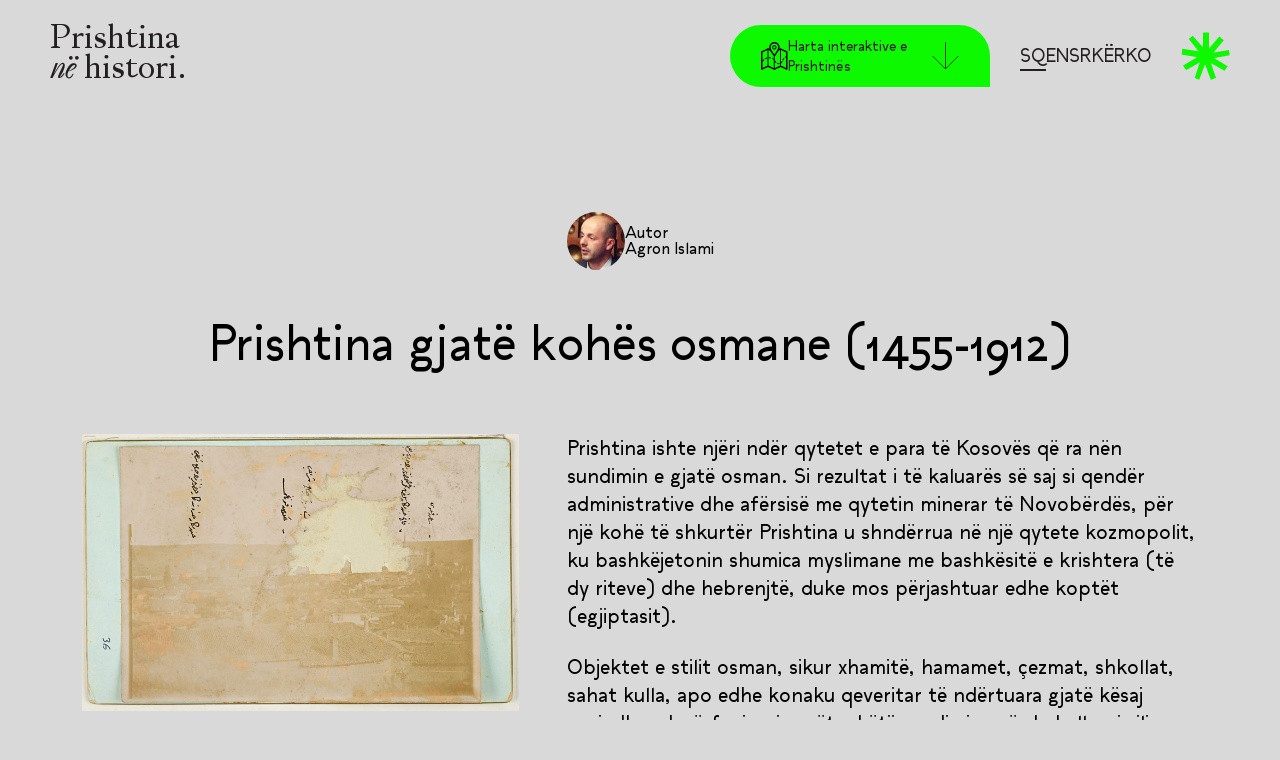

--- FILE ---
content_type: text/html; charset=UTF-8
request_url: https://www.prishtinanehistori.org/article/137/prishtina-gjate-kohes-osmane-1455-1912
body_size: 10494
content:
<!DOCTYPE html>
<html lang="en">

<head>
	<!-- Google tag (gtag.js) -->
	<script async src="https://www.googletagmanager.com/gtag/js?id=G-YCGXWM3SDC"></script>
	<script>
	window.dataLayer = window.dataLayer || [];
	function gtag(){dataLayer.push(arguments);}
	gtag('js', new Date());

	gtag('config', 'G-YCGXWM3SDC');
	</script>
	<meta charset="UTF-8" />
	<meta http-equiv="X-UA-Compatible" content="IE=edge" />
	<meta name="viewport" content="width=device-width, initial-scale=1.0" />
    <title>Prishtina gjatë kohës osmane (1455-1912) - Prishtina në Histori</title>
    <meta property="og:title" content="Prishtina gjatë kohës osmane (1455-1912) - Prishtina në Histori" />
    <meta name="description" content="Prishtina ishte njëri ndër qytetet e para të Kosovës që ra nën sundimin e gjatë osman. Si rezultat i të kaluarës së saj si qendër administrative dhe afërsisë me qytetin minerar të Novobërdës, për një kohë të shkurtër Prishtina u ..." />
            <meta property="og:image" content="https://www.prishtinanehistori.org/storage/app/uploads/public/662/a6a/846/662a6a846fd85297230708.jpg" />	<meta property="og:url" content="https://www.prishtinanehistori.org/article/137/prishtina-gjate-kohes-osmane-1455-1912" />
	<meta property="og:site_name" content="Prishtina në Histori" />
			<link rel="alternate" hreflang="sq" href="https://www.prishtinanehistori.org/article/137/prishtina-gjate-kohes-osmane-1455-1912" />
			<link rel="alternate" hreflang="en" href="https://www.prishtinanehistori.org/en/article/137/prishtina-gjate-kohes-osmane-1455-1912" />
			<link rel="alternate" hreflang="sr" href="https://www.prishtinanehistori.org/sr/article/137/prishtina-gjate-kohes-osmane-1455-1912" />
	
	<link rel="apple-touch-icon" sizes="180x180" href="https://www.prishtinanehistori.org/themes/pnh/assets/icons/apple-touch-icon.png">
	<link rel="icon" type="image/png" sizes="32x32" href="https://www.prishtinanehistori.org/themes/pnh/assets/icons/favicon-32x32.png">
	<link rel="icon" type="image/png" sizes="16x16" href="https://www.prishtinanehistori.org/themes/pnh/assets/icons/favicon-16x16.png">
	<link rel="manifest" href="https://www.prishtinanehistori.org/themes/pnh/assets/icons/site.webmanifest">
	<link rel="mask-icon" href="https://www.prishtinanehistori.org/themes/pnh/assets/icons/safari-pinned-tab.svg" color="#5bbad5">
	<meta name="msapplication-TileColor" content="#da532c">
	<meta name="theme-color" content="#0CF900">

	<link rel="stylesheet" href="https://cdnjs.cloudflare.com/ajax/libs/bootstrap/5.3.3/css/bootstrap.min.css" integrity="sha512-jnSuA4Ss2PkkikSOLtYs8BlYIeeIK1h99ty4YfvRPAlzr377vr3CXDb7sb7eEEBYjDtcYj+AjBH3FLv5uSJuXg==" crossorigin="anonymous" referrerpolicy="no-referrer" />
    <link rel="stylesheet" href="https://www.prishtinanehistori.org/combine/2a5cfe8182b120d09fc35b99e6cd6700-1715108198" />
</head>

<body class="default">
	<!-- Start Header -->
<header class="">
    <div class="header_holder">
                    <a href="https://www.prishtinanehistori.org" class="logo-text">Prishtina<br><span>në</span> histori.</a>
            <a href="https://www.prishtinanehistori.org#map" class="map-green-box in-navigation">
    <svg width="62" height="63" viewBox="0 0 62 63" fill="none" xmlns="http://www.w3.org/2000/svg">
        <path
            d="M60.0399 20.8241L45.6181 14.2688C45.181 14.0702 44.6784 14.0702 44.2413 14.2688L39.4932 16.4271C39.6762 16.9147 39.6812 17.4677 39.395 17.9908C38.9984 18.7157 38.4887 19.3592 37.9007 19.9255C37.8319 20.042 37.7592 20.1568 37.6866 20.2705C37.5529 20.5396 37.422 20.8097 37.2955 21.0815L44.9302 17.6114L57.6881 23.4101V58.4314L45.6186 52.9455C45.1815 52.7469 44.679 52.7469 44.2419 52.9455L30.5084 59.188L16.7743 52.9461C16.5558 52.8468 16.3206 52.7968 16.0859 52.7968C15.8513 52.7968 15.6161 52.8468 15.3976 52.9461L3.32812 58.4319V23.4106L16.0859 17.6119L23.1388 20.8174C22.7061 20.2472 22.264 19.6448 21.7393 19.0308C21.026 18.1954 21.1608 17.1931 21.6727 16.4953L16.7743 14.2688C16.3372 14.0702 15.8347 14.0702 15.3976 14.2688L0.975695 20.8241C0.381625 21.0942 0 21.6866 0 22.339V61.0157C0 61.5814 0.287328 62.1084 0.76325 62.4151C1.23917 62.7213 1.83823 62.7651 2.35243 62.5305L16.0859 56.288L29.8194 62.5305C30.2565 62.7291 30.7591 62.7291 31.1962 62.5305L44.9297 56.288L58.6632 62.5305C58.8829 62.6303 59.1175 62.6797 59.3516 62.6797C59.6661 62.6797 59.9795 62.5904 60.2524 62.4151C60.7283 62.1089 61.0156 61.5814 61.0156 61.0157V22.339C61.0156 21.6866 60.634 21.0942 60.0399 20.8241Z"
            fill="black" />
        <path
            d="M41.6013 49.9224C40.0593 49.9224 38.7153 49.7278 37.4922 49.3289C36.9098 49.1387 36.5919 48.5124 36.7816 47.93C36.9719 47.3476 37.6004 47.0303 38.1806 47.2195C39.1779 47.5451 40.2967 47.7031 41.6013 47.7037C41.7067 47.7037 41.811 47.7015 41.9136 47.6959C42.5249 47.6626 43.0463 48.1369 43.0762 48.7493C43.1067 49.3611 42.6353 49.882 42.0229 49.9119C41.8848 49.9191 41.7439 49.9224 41.6013 49.9224ZM45.8136 48.4392C45.4891 48.4392 45.1669 48.2978 44.9478 48.0249C44.5639 47.5473 44.6399 46.8489 45.1175 46.4651C45.9456 45.7995 46.7144 44.867 47.5359 43.5308C47.8565 43.0094 48.5394 42.8457 49.0619 43.1669C49.5838 43.4881 49.7464 44.1714 49.4258 44.6929C48.4667 46.2521 47.5398 47.3648 46.507 48.1946C46.3029 48.3588 46.0577 48.4392 45.8136 48.4392ZM34.3149 47.1973C34.0304 47.1973 33.7464 47.0885 33.5295 46.8711C32.485 45.8239 31.6691 44.6058 30.8554 43.3461C30.5231 42.8313 30.6712 42.1446 31.186 41.8124C31.7002 41.4796 32.3874 41.6282 32.7197 42.143C33.494 43.3433 34.2079 44.4094 35.1004 45.3047C35.533 45.7384 35.5319 46.4407 35.0982 46.8733C34.8818 47.0897 34.5984 47.1973 34.3149 47.1973ZM3.77108 44.4621C3.57694 44.4621 3.38058 44.4111 3.20197 44.304C2.67613 43.989 2.50584 43.3078 2.82035 42.782C3.60135 41.4784 4.55042 40.3003 5.64038 39.2802C6.08801 38.862 6.78969 38.8858 7.20848 39.3324C7.62672 39.78 7.60342 40.4817 7.15634 40.9005C6.2167 41.7796 5.39798 42.7964 4.72348 43.9224C4.51603 44.2696 4.14827 44.4621 3.77108 44.4621ZM50.4913 41.5289C50.3188 41.5289 50.1441 41.4884 49.9804 41.4036C49.4368 41.1207 49.225 40.4512 49.5073 39.9076C50.1674 38.6379 50.8807 37.3011 51.7022 36.1457C52.0577 35.6459 52.75 35.53 53.2492 35.8844C53.7484 36.24 53.8655 36.9322 53.5105 37.4314C52.7711 38.4709 52.1005 39.7301 51.4764 40.9304C51.2784 41.3109 50.8918 41.5289 50.4913 41.5289ZM29.3605 40.429C29.0504 40.429 28.742 40.2997 28.5224 40.0473C27.6238 39.0134 26.6952 38.279 25.5997 37.7354C25.0506 37.4631 24.8265 36.7974 25.0988 36.2488C25.3712 35.6992 26.0362 35.4756 26.5854 35.748C27.9338 36.4169 29.1153 37.3471 30.197 38.5924C30.5991 39.055 30.5497 39.7556 30.0871 40.1572C29.8775 40.3397 29.6184 40.429 29.3605 40.429ZM9.8255 38.7921C9.42446 38.7921 9.03729 38.5735 8.83982 38.1925C8.55804 37.6489 8.77048 36.9788 9.31463 36.697C10.5843 36.0392 11.9854 35.515 13.4792 35.1384C14.0738 34.9908 14.6762 35.3491 14.826 35.9432C14.9758 36.5373 14.6152 37.1402 14.0212 37.29C12.6932 37.6245 11.4535 38.0876 10.3353 38.6667C10.1716 38.7522 9.99745 38.7921 9.8255 38.7921ZM22.0835 36.7248C22.0414 36.7248 21.9987 36.7226 21.956 36.7176C21.3336 36.6466 20.6652 36.6099 19.9685 36.6099C19.2851 36.6044 18.6184 36.6327 17.9722 36.6782C17.3559 36.7214 16.8306 36.2599 16.7879 35.6492C16.7452 35.038 17.2056 34.5077 17.8169 34.465C18.5147 34.4162 19.2347 34.3807 19.9691 34.3918C20.7495 34.3918 21.5033 34.4328 22.2089 34.5138C22.8174 34.5837 23.2545 35.1339 23.1846 35.7424C23.1197 36.3076 22.6399 36.7248 22.0835 36.7248Z"
            fill="black" />
        <path
            d="M55.8029 35.0912C55.3691 35.0912 54.9575 34.8355 54.7795 34.4106C54.5426 33.8454 54.8083 33.1958 55.3735 32.9584C56.1784 32.6206 57.0503 32.4498 57.965 32.4498C58.5774 32.4498 59.0744 32.9468 59.0744 33.5591C59.0744 34.1715 58.5774 34.6685 57.965 34.6685C57.3382 34.6685 56.7708 34.7783 56.2316 35.0047C56.0913 35.0635 55.946 35.0912 55.8029 35.0912Z"
            fill="black" />
        <path
            d="M16.0859 55.5697C15.4736 55.5697 14.9766 55.0727 14.9766 54.4603V16.6412C14.9766 16.0288 15.4736 15.5318 16.0859 15.5318C16.6983 15.5318 17.1953 16.0288 17.1953 16.6412V54.4609C17.1953 55.0733 16.6983 55.5697 16.0859 55.5697Z"
            fill="black" />
        <path
            d="M30.5078 61.5709C29.8949 61.5709 29.3984 61.0739 29.3984 60.4615V29.9537C29.3984 29.3413 29.8949 28.8443 30.5078 28.8443C31.1202 28.8443 31.6172 29.3413 31.6172 29.9537V60.4615C31.6172 61.0739 31.1202 61.5709 30.5078 61.5709Z"
            fill="black" />
        <path
            d="M44.9297 55.5697C44.3168 55.5697 43.8203 55.0727 43.8203 54.4603V16.6412C43.8203 16.0288 44.3168 15.5318 44.9297 15.5318C45.5421 15.5318 46.0391 16.0288 46.0391 16.6412V54.4609C46.0391 55.0733 45.5421 55.5697 44.9297 55.5697Z"
            fill="black" />
        <path
            d="M30.7852 32.3261C30.2849 32.3261 29.8106 32.1009 29.495 31.7126C28.3889 30.3547 18.6919 18.2664 18.6919 12.0933C18.6919 5.42484 24.1167 0 30.7852 0C37.4531 0 42.8785 5.42484 42.8785 12.0933C42.8785 18.2664 33.1814 30.3542 32.0754 31.7126C31.7598 32.1009 31.2855 32.3261 30.7852 32.3261ZM30.7852 3.32868C25.9522 3.32868 22.02 7.26086 22.02 12.0939C22.02 15.463 26.9601 23.0084 30.7846 27.979C34.6098 23.0068 39.5498 15.4603 39.5498 12.0939C39.5498 7.26086 35.6182 3.32868 30.7852 3.32868Z"
            fill="black" />
        <path
            d="M30.7849 17.0183C28.0692 17.0183 25.8599 14.809 25.8599 12.0938C25.8599 9.37808 28.0692 7.16876 30.7849 7.16876C33.5007 7.16876 35.71 9.37808 35.71 12.0938C35.71 14.809 33.5007 17.0183 30.7849 17.0183ZM30.7849 9.38751C29.2928 9.38751 28.0786 10.6012 28.0786 12.0938C28.0786 13.5859 29.2923 14.7996 30.7849 14.7996C32.277 14.7996 33.4913 13.5854 33.4913 12.0938C33.4913 10.6012 32.277 9.38751 30.7849 9.38751Z"
            fill="black" />
    </svg>
            <span>Harta interaktive e Prishtinës</span>
    
        <svg width="38" height="39" viewBox="0 0 38 39" fill="none" xmlns="http://www.w3.org/2000/svg" class="map-arrow-down">
            <path d="M1 19.5L19 37.5M19 37.5L37 19.5M19 37.5V0" stroke="black" class="stroke-only" />
        </svg>
    </a>
<div class="language-and-search ms-0 d-flex align-items-center">
    <div class="languages">
        <ul class="languages_list ">
                            <li>
                    <a hreflang="sq" class="language_link languages_active" href="/">sq</a>
                </li>
                            <li>
                    <a hreflang="en" class="language_link " href="/en">en</a>
                </li>
                            <li>
                    <a hreflang="sr" class="language_link " href="/sr">sr</a>
                </li>
                    </ul>
    </div>
                    <div class="search">
            <a href="#" class="search_link">Kërko</a>
        </div>
        
</div>            <svg class="open_hamburger" width="49" height="48" viewBox="0 0 49 48" fill="none" xmlns="http://www.w3.org/2000/svg">
                <path class="open_hamburger_path" d="M22.0733 15.4196V0.500893H27.9106V16.7169L38.2893 4.39289L42.8306 8.2849L32.452 20.6089L48.0186 18.0142L48.668 23.2036L33.1 26.1236L46.7213 34.2302L43.4786 38.7702L29.8573 30.9876L35.0466 45.9062L29.8573 47.8516L24.0186 32.2849L18.1813 47.8516L13.6413 45.9062L18.8306 30.3382L5.20797 38.1222L1.9653 33.5822L16.236 25.1489L0.667969 22.5542L1.31597 16.7169L17.5333 19.3116L7.80264 6.98756L11.6946 3.74356L22.0733 15.4196Z" fill="#0CF900"/>
            </svg>
                
        <div class="hamburger_menu">
            <div class="nav_holder container">
                

                <ul class="menu">
                                            <li><a class="nav_link " href="https://www.prishtinanehistori.org/burime">Burime</a></li>
                                            <li><a class="nav_link " href="https://www.prishtinanehistori.org/drite">Dritë</a></li>
                                            <li><a class="nav_link " href="https://www.prishtinanehistori.org/fragmente">Fragmente</a></li>
                                            <li><a class="nav_link " href="https://www.prishtinanehistori.org/editorial">Editorial</a></li>
                                                        </ul>
                            </div>
            <!-- <svg class="close_hamburger" width="54" height="27" viewBox="0 0 54 27" fill="none" xmlns="http://www.w3.org/2000/svg">
        <path d="M35.9987 -1.51533e-06L53.332 2.492L52.6107 8.97867L34.5934 6.096L45.404 19.7893L41.08 23.3933L29.548 10.42L29.548 26.996L23.0614 26.996L23.0614 8.97866L11.5307 22.672L6.48536 18.348L18.016 4.65466L0.720031 7.53733L-0.00130478 1.77066L17.332 -3.14722e-06" fill="#231F20"/>
      </svg>             -->
        </div>
    </div>
</header>
<!-- End Header -->

<div class="search_modal">
    <div class="search_close">
        <p>Kërko</p>
        <svg class="close_search" width="38" height="38" viewBox="0 0 38 38" fill="none"
            xmlns="http://www.w3.org/2000/svg">
            <path d="M1.66406 1.33724L36.3307 36.0039" stroke="#231F20" stroke-width="3.78" />
            <path d="M1.66406 36.0039L36.3307 1.33724" stroke="#231F20" stroke-width="3.78" />
        </svg>
    </div>
    <div class="search_holder">
        <form method="GET" action="https://www.prishtinanehistori.org/search">
            <input type="text" name="q" id="search_modal" placeholder="Kërko...">
            <button class="search_btn">
                <svg width="73" height="75" viewBox="0 0 73 75" fill="none" xmlns="http://www.w3.org/2000/svg">
                    <path
                        d="M31.2292 59.3521C47.0033 59.3521 59.7918 46.5635 59.7918 30.7894C59.7918 15.0153 47.0033 2.22672 31.2292 2.22672C15.4551 2.22672 2.6665 15.0153 2.6665 30.7894C2.6665 46.5635 15.4551 59.3521 31.2292 59.3521Z"
                        stroke="black" stroke-width="4" />
                    <path d="M50.0396 52.4412L70.4876 72.8892" stroke="#231F20" stroke-width="5.66933" />
                </svg>
            </button>
        </form>
    </div>
</div>
    
    <!-- Start Author -->
<section class="author">
    <div class="author_holder container">
        <div class="row g-md-5 g-sm-5">
            <div class="col-lg-5 col-md-12">
            </div>
            <div class="col-lg-7 col-md-12">
                <!-- autoret -->
                    <div class="authors-list">
                    <a href="https://www.prishtinanehistori.org/author/agron-islami" class="d-flex align-items-center">
                                    <img src="https://www.prishtinanehistori.org/storage/app/resources/resize/100_100_0_0_crop/img_c1d8f18588de0750d5772be345acc71e.jpg" alt="Agron Islami" />
                                <div class="d-flex flex-column justify-content-center">
                    <span class="name">Autor</span>
                    <span class="name">Agron Islami</span>
                </div>
            </a>
            </div>
                <!-- end of autoret -->
            </div>
        </div>
        <h2 class="d-flex justify-content-center">Prishtina gjatë kohës osmane (1455-1912)</h2>
        <div class="under_title_author">
            <div class="row g-md-5 g-sm-5">
                <div class="col-lg-5 col-md-12">
                                            <div class="img_holder theme_image_holder">
                            <figure>
                                <img src="https://www.prishtinanehistori.org/storage/app/uploads/public/662/a6a/846/662a6a846fd85297230708.jpg" alt="">
                                                                    <figcaption class="mt-3">
                                        Panoramë e Prishtinës nga arkivat osmane. Duhet të jetë pas vitit 1896 ngase sahatkulla është pranë Xhamisë së Madhe. Viti i saktë i zhvendosjes së sahatkullës nga Xhamia e Çarshisë në vendin ku është sot ka ndodhur diku pas vitit 1896, dhe para vitit 1912.
                                    </figcaption>
                                                            </figure>
                        </div>
                                    </div>
                <div class="col-lg-7 col-md-12">
                    <p dir="ltr">Prishtina ishte njëri ndër qytetet e para të Kosovës që ra nën sundimin e gjatë osman. Si rezultat i të kaluarës së saj si qendër administrative dhe afërsisë me qytetin minerar të Novobërdës, për një kohë të shkurtër Prishtina u shndërrua në një qytete kozmopolit, ku bashkëjetonin shumica myslimane me bashkësitë e krishtera (të dy riteve) dhe hebrenjtë, duke mos përjashtuar edhe koptët (egjiptasit). </p><p dir="ltr">Objektet e stilit osman, sikur xhamitë, hamamet, çezmat, shkollat, sahat kulla, apo edhe konaku qeveritar të ndërtuara gjatë kësaj periudhe, shpërfaqin gjurmët e këtij sundimi pesë shekullor, i cili u pllakos në historinë e Prishtinës, i cili për 34 vjet ishte edhe kryeqendër e Vilajetit të Kosovës.&nbsp;</p><p dir="ltr">Ky gjurmim shkencor, synon që nëpërmjet burimeve të dorës së parë (dokumenteve osmane) të hulumtuar në Arkivin osman të Stambollit dhe fondin e kopjeve të Dokumenteve osmane në Arkivin Komunal të Prishtinës, si dhe përmes literaturës së përzgjedhur të ofrojë një histori politike, sociale dhe ekonomike të qytetit të Prishtinës gjatë sundimit osman.</p>
                </div>
            </div>
        </div>
        <div class="author_articles">
                        <div class="author_content_holder">
                <a href="https://www.prishtinanehistori.org/article/138/histori-e-shkurter-politike-e-prishtines-gjate-viteve-1389-1912" class="author_content">
                                            <div class="img_holder">
                            <img src="https://www.prishtinanehistori.org/storage/app/uploads/public/663/506/a1a/663506a1ad725126208258.jpg" alt="">
                        </div>
                                        <div class="text_holder  position-relative">
                        <h4 class="position-absolute">01</h4>
                        <h3>Histori e shkurtër politike e Prishtinës gjatë viteve 1389-1912</h3>
                        <p>Pas vdekjes së mbretit S. Dushan (1355), dhe shpërbërjes së shtetit mesjetar serb të Rashkës, Prishtina u bë njëra prej selive të Vuk Brankoviçit dhe pasardhësve të tij. Me fitoren osmane në Betejën e Maricës (1371), grupe të akëngjinjëve1* osman ...</p>
                    </div>
                </a>
                <div></div>
            </div>
                        <div class="author_content_holder">
                <a href="https://www.prishtinanehistori.org/article/140/popullsia-e-kazase-se-prishtines" class="author_content">
                                            <div class="img_holder">
                            <img src="https://www.prishtinanehistori.org/storage/app/uploads/public/662/667/744/6626677443a3a742226645.jpg" alt="">
                        </div>
                                        <div class="text_holder  position-relative">
                        <h4 class="position-absolute">02</h4>
                        <h3>Popullsia e kazasë së Prishtinës</h3>
                        <p>Prishtina, e cila në regjistrimet e para osmane të shekullit XV, figuron si nahije e varur nga sanxhaku i Vilçiterinës.1&nbsp; Në regjistrimin e vitit 1530, që përkon me kohën e sundimit të Kanuni Sulltan Sulejmanit (1520–1566), regjistrohet si kaza e ...</p>
                    </div>
                </a>
                <div></div>
            </div>
                        <div class="author_content_holder">
                <a href="https://www.prishtinanehistori.org/article/141/aspekte-te-urbanistikes-dhe-arkitektures-se-qytetit-te-prishtines-gjate-shekujve-xvixix" class="author_content">
                                            <div class="img_holder">
                            <img src="https://www.prishtinanehistori.org/storage/app/uploads/public/662/667/e94/662667e9484fc514483566.jpg" alt="">
                        </div>
                                        <div class="text_holder  position-relative">
                        <h4 class="position-absolute">03</h4>
                        <h3>Aspekte të Urbanistikës dhe Arkitekturës së qytetit të Prishtinës gjatë shekujve XVI–XIX</h3>
                        <p>Hyrja e qyteteve shqiptare nën administrimin osman, u manifestua me ndryshime të mëdha në jetën sociale-ekonomike dhe politike, e cila u reflektua edhe në strukturën konfesionale të qytetit, që ishin edhe përcaktor i ndryshimeve në peisazhin urbanistik të qyteteve.1&nbsp; Kështu, ...</p>
                    </div>
                </a>
                <div></div>
            </div>
                        <div class="author_content_holder">
                <a href="https://www.prishtinanehistori.org/article/230/zhvillimi-edukativo-arsimor" class="author_content">
                                            <div class="img_holder">
                            <img src="https://www.prishtinanehistori.org/storage/app/uploads/public/662/bc2/a7d/662bc2a7dbdfe224974629.jpg" alt="">
                        </div>
                                        <div class="text_holder  position-relative">
                        <h4 class="position-absolute">04</h4>
                        <h3>Zhvillimi edukativo arsimor</h3>
                        <p>Zhvillimi i aktivitetit edukativ-arsimor në Kosovë gjatë periudhës së hershme osmane është i lidhur ngushtë me shtrirjen e administratës osmane dhe me përhapjen e islamit në këto treva. Kështu, së bashku me xhamitë, teqetë, hamamet (banjat publike) u ndërtuan edhe ...</p>
                    </div>
                </a>
                <div></div>
            </div>
                    </div>
    </div>
</section>
<!-- End Author -->	
    <div class="up_arrow" id="goTopBtn">
    <a href="#">
        <svg width="28" height="26" viewBox="0 0 28 26" fill="none" xmlns="http://www.w3.org/2000/svg">
            <path d="M27.212 10.0799L14.256 1.99989L1 10.4492" stroke="#231F20" stroke-width="1.90533" />
            <path d="M14.1055 2.00138V25.748" stroke="#231F20" stroke-width="1.90533" />
        </svg>
    </a>
</div>
<!-- Start Footer -->
<footer class=" py-5">
    <div class="row">

        <div class="col-lg-6 pe-md-5">
            <div class="d-flex flex-column flex-md-row">
                <div class="logos d-flex me-md-5">
                    <h5 class="me-4 mt-2"><a href="https://www.prishtinanehistori.org/about-us">Varg</a></h5>
                    <img src="https://www.prishtinanehistori.org/themes/pnh/assets/images/Footer_PR_logo.svg" alt="Komuna e Prishtinës" class="d-block">
                </div>
                <p class="ms-md-3 my-4 my-md-0 copyright">Materialet në këtë faqe janë prodhuar nën komision nga Varg Trembelat, me mbështetje të veçantë edhe nga fondet e Komunës së Prishtinës. Riprodhimi tyre lejohet nën kushtet e licencës Creative Commons 4.0, duke iu referuar autorëve dhe faqes sipas formatit të preferuar. <a href="http://prishtinanehistori.org/about-us" >Impressumi</a> | <a href="http://prishtinanehistori.org/about-us" >Falënderime</a></p>
            </div>
        </div>
        <div class="col-lg-5 d-flex flex-column ps-md-5">
            <p class="p_footer_underline mb-4">A njihni ndonjë burim, apo gjurmë të moçme të Prishtinës që mendoni se ia vlen ta botojmë këtu? Na shkruani <a href="/cdn-cgi/l/email-protection#e980878f86a99d9b8c848b8c85889dc78a8684" target="_blank"><span class="__cf_email__" data-cfemail="9ff6f1f9f0dfebedfaf2fdfaf3feebb1fcf0f2">[email&#160;protected]</span></a></p>
            <div class="social_trembelat_sap d-flex justify-content-between align-items-lg-end flex-column flex-md-row align-items-sm-start">
                <ul class="social d-flex order-2 order-md-1 mt-4 mt-md-0">
                    <li>
                        <a href="https://www.instagram.com/prishtinanehistori/" target="_blank">
                            <svg width="25px" height="25px" viewBox="0 0 256 256" version="1.1" xmlns="http://www.w3.org/2000/svg" xmlns:xlink="http://www.w3.org/1999/xlink" preserveAspectRatio="xMidYMid">
                                <g>
                                    <path d="M127.999746,23.06353 C162.177385,23.06353 166.225393,23.1936027 179.722476,23.8094161 C192.20235,24.3789926 198.979853,26.4642218 203.490736,28.2166477 C209.464938,30.5386501 213.729395,33.3128586 218.208268,37.7917319 C222.687141,42.2706052 225.46135,46.5350617 227.782844,52.5092638 C229.535778,57.0201472 231.621007,63.7976504 232.190584,76.277016 C232.806397,89.7746075 232.93647,93.8226147 232.93647,128.000254 C232.93647,162.177893 232.806397,166.225901 232.190584,179.722984 C231.621007,192.202858 229.535778,198.980361 227.782844,203.491244 C225.46135,209.465446 222.687141,213.729903 218.208268,218.208776 C213.729395,222.687649 209.464938,225.461858 203.490736,227.783352 C198.979853,229.536286 192.20235,231.621516 179.722476,232.191092 C166.227425,232.806905 162.179418,232.936978 127.999746,232.936978 C93.8200742,232.936978 89.772067,232.806905 76.277016,232.191092 C63.7971424,231.621516 57.0196391,229.536286 52.5092638,227.783352 C46.5345536,225.461858 42.2700971,222.687649 37.7912238,218.208776 C33.3123505,213.729903 30.538142,209.465446 28.2166477,203.491244 C26.4637138,198.980361 24.3784845,192.202858 23.808908,179.723492 C23.1930946,166.225901 23.0630219,162.177893 23.0630219,128.000254 C23.0630219,93.8226147 23.1930946,89.7746075 23.808908,76.2775241 C24.3784845,63.7976504 26.4637138,57.0201472 28.2166477,52.5092638 C30.538142,46.5350617 33.3123505,42.2706052 37.7912238,37.7917319 C42.2700971,33.3128586 46.5345536,30.5386501 52.5092638,28.2166477 C57.0196391,26.4642218 63.7971424,24.3789926 76.2765079,23.8094161 C89.7740994,23.1936027 93.8221066,23.06353 127.999746,23.06353 M127.999746,0 C93.2367791,0 88.8783247,0.147348072 75.2257637,0.770274749 C61.601148,1.39218523 52.2968794,3.55566141 44.1546281,6.72008828 C35.7374966,9.99121548 28.5992446,14.3679613 21.4833489,21.483857 C14.3674532,28.5997527 9.99070739,35.7380046 6.71958019,44.1551362 C3.55515331,52.2973875 1.39167714,61.6016561 0.769766653,75.2262718 C0.146839975,88.8783247 0,93.2372872 0,128.000254 C0,162.763221 0.146839975,167.122183 0.769766653,180.774236 C1.39167714,194.398852 3.55515331,203.703121 6.71958019,211.845372 C9.99070739,220.261995 14.3674532,227.400755 21.4833489,234.516651 C28.5992446,241.632547 35.7374966,246.009293 44.1546281,249.28042 C52.2968794,252.444847 61.601148,254.608323 75.2257637,255.230233 C88.8783247,255.85316 93.2367791,256 127.999746,256 C162.762713,256 167.121675,255.85316 180.773728,255.230233 C194.398344,254.608323 203.702613,252.444847 211.844864,249.28042 C220.261995,246.009293 227.400247,241.632547 234.516143,234.516651 C241.632039,227.400755 246.008785,220.262503 249.279912,211.845372 C252.444339,203.703121 254.607815,194.398852 255.229725,180.774236 C255.852652,167.122183 256,162.763221 256,128.000254 C256,93.2372872 255.852652,88.8783247 255.229725,75.2262718 C254.607815,61.6016561 252.444339,52.2973875 249.279912,44.1551362 C246.008785,35.7380046 241.632039,28.5997527 234.516143,21.483857 C227.400247,14.3679613 220.261995,9.99121548 211.844864,6.72008828 C203.702613,3.55566141 194.398344,1.39218523 180.773728,0.770274749 C167.121675,0.147348072 162.762713,0 127.999746,0 Z M127.999746,62.2703115 C91.698262,62.2703115 62.2698034,91.69877 62.2698034,128.000254 C62.2698034,164.301738 91.698262,193.730197 127.999746,193.730197 C164.30123,193.730197 193.729689,164.301738 193.729689,128.000254 C193.729689,91.69877 164.30123,62.2703115 127.999746,62.2703115 Z M127.999746,170.667175 C104.435741,170.667175 85.3328252,151.564259 85.3328252,128.000254 C85.3328252,104.436249 104.435741,85.3333333 127.999746,85.3333333 C151.563751,85.3333333 170.666667,104.436249 170.666667,128.000254 C170.666667,151.564259 151.563751,170.667175 127.999746,170.667175 Z M211.686338,59.6734287 C211.686338,68.1566129 204.809755,75.0337031 196.326571,75.0337031 C187.843387,75.0337031 180.966297,68.1566129 180.966297,59.6734287 C180.966297,51.1902445 187.843387,44.3136624 196.326571,44.3136624 C204.809755,44.3136624 211.686338,51.1902445 211.686338,59.6734287 Z" fill="#0A0A08" class="hoverable"></path>
                                </g>
                            </svg>
                        </a>
                    </li>
                    <li>
                        <a target="_blank" href="https://www.facebook.com/profile.php?id=61556144224427">
                            <svg width="25px" height="25px" viewBox="0 0 32 32" fill="none" xmlns="http://www.w3.org/2000/svg">
                                <g clip-path="url(#clip0_2_758)">
                                <path d="M32 16C32 7.16352 24.8365 0 16 0C7.16352 0 0 7.16352 0 16C0 23.5034 5.16608 29.7997 12.135 31.529V20.8896H8.83584V16H12.135V13.8931C12.135 8.44736 14.5997 5.9232 19.9462 5.9232C20.96 5.9232 22.7091 6.12224 23.4246 6.32064V10.7526C23.047 10.713 22.391 10.6931 21.5763 10.6931C18.953 10.6931 17.9392 11.687 17.9392 14.2707V16H23.1654L22.2675 20.8896H17.9392V31.8829C25.8618 30.9261 32.0006 24.1805 32.0006 16H32Z" fill="black" class="hoverable"/>
                                <path d="M22.2666 20.8896L23.1646 16H17.9383V14.2707C17.9383 11.6871 18.9521 10.6931 21.5754 10.6931C22.3902 10.6931 23.0462 10.713 23.4238 10.7527V6.32066C22.7082 6.12162 20.9591 5.92322 19.9454 5.92322C14.5988 5.92322 12.1342 8.44738 12.1342 13.8931V16H8.83496V20.8896H12.1342V31.529C13.3719 31.8362 14.6666 32 15.9991 32C16.6551 32 17.3022 31.9597 17.9377 31.8829V20.8896H22.266H22.2666Z"/>
                                </g>
                                <defs>
                                <clipPath id="clip0_2_758">
                                <rect width="32" height="32"/>
                                </clipPath>
                                </defs>
                            </svg>
                        </a>
                    </li>
                    <li>
                        <a target="_blank" href="#social-media-url">
                            <svg width="25px" height="25px" viewBox="0 0 32 32" fill="none" xmlns="http://www.w3.org/2000/svg">
                                <path d="M24.4352 2.53851H28.9332L19.1065 13.7698L30.6668 29.0531H21.6151L14.5255 19.7839L6.41343 29.0531H1.91274L12.4234 17.04L1.3335 2.53851H10.615L17.0234 11.011L24.4352 2.53851ZM22.8566 26.3609H25.3489L9.26069 5.08936H6.58611L22.8566 26.3609Z" fill="black" class="hoverable"/>
                            </svg>            
                        </a>
                    </li>
                </ul>
                <div class="trembelat_sap order-md-2">
                    <a href="https://www.sindikata.org/" target="_blank" title="SAP_">
                        <img src="https://www.prishtinanehistori.org/themes/pnh/assets/icons/SAP.svg" alt="SAP_">
                    </a>
                    <a href="https://trembelat.com/" target="_blank" title="Trembelat">
                        <img src="https://www.prishtinanehistori.org/themes/pnh/assets/icons/Trembelat.svg" alt="Trembelat">
                    </a>
                </div>
            </div>
        </div>
    </div>
</footer>
<!-- End Footer -->
<script data-cfasync="false" src="/cdn-cgi/scripts/5c5dd728/cloudflare-static/email-decode.min.js"></script><script src="https://cdnjs.cloudflare.com/ajax/libs/bootstrap/5.3.3/js/bootstrap.bundle.min.js" integrity="sha512-7Pi/otdlbbCR+LnW+F7PwFcSDJOuUJB3OxtEHbg4vSMvzvJjde4Po1v4BR9Gdc9aXNUNFVUY+SK51wWT8WF0Gg==" crossorigin="anonymous" referrerpolicy="no-referrer"></script>
<script src="https://code.jquery.com/jquery-3.6.0.min.js"
    integrity="sha256-/xUj+3OJU5yExlq6GSYGSHk7tPXikynS7ogEvDej/m4=" crossorigin="anonymous"></script>    <script src="https://www.prishtinanehistori.org/combine/5cd2bed11ebedc1381475d9cb550de92-1714982499"></script>
<script defer src="https://static.cloudflareinsights.com/beacon.min.js/vcd15cbe7772f49c399c6a5babf22c1241717689176015" integrity="sha512-ZpsOmlRQV6y907TI0dKBHq9Md29nnaEIPlkf84rnaERnq6zvWvPUqr2ft8M1aS28oN72PdrCzSjY4U6VaAw1EQ==" data-cf-beacon='{"version":"2024.11.0","token":"532877288be948bbbad8e0cbe51565b1","r":1,"server_timing":{"name":{"cfCacheStatus":true,"cfEdge":true,"cfExtPri":true,"cfL4":true,"cfOrigin":true,"cfSpeedBrain":true},"location_startswith":null}}' crossorigin="anonymous"></script>
</body>

</html>

--- FILE ---
content_type: text/css; charset=UTF-8
request_url: https://www.prishtinanehistori.org/combine/2a5cfe8182b120d09fc35b99e6cd6700-1715108198
body_size: 8047
content:
@font-face{font-family:'Kazoptic';src:local('Kazoptic'),url('../themes/pnh/assets/fonts/Kazoptic.woff2?v=1') format('woff2'),url('../themes/pnh/assets/fonts/Kazoptic.woff?v=1') format('woff'),url('../themes/pnh/assets/fonts/Kazoptic.ttf?v=1') format('truetype');font-weight:normal;font-style:normal;font-display:swap}@font-face{font-family:"Bardhi";src:url("../themes/pnh/assets/fonts/Bardhi.woff2") format("woff2"),url("../themes/pnh/assets/fonts/Bardhi.woff") format("woff");font-weight:normal;font-style:normal;font-display:swap}@font-face{font-family:"Bardhi-SC";src:url("../themes/pnh/assets/fonts/BardhiSC.woff2") format("woff2"),url("../themes/pnh/assets/fonts/BardhiSC.woff") format("woff");font-weight:normal;font-style:normal;font-display:swap}@font-face{font-family:"Vandijck";src:url("../themes/pnh/assets/fonts/Vandijck.woff2") format("woff2"),url("../themes/pnh/assets/fonts/Vandijck.woff") format("woff");font-weight:normal;font-style:normal;font-display:swap}@font-face{font-family:"Inter";src:url("../themes/pnh/assets/fonts/Inter-Bold.woff2") format("woff2"),url("../themes/pnh/assets/fonts/Inter-Bold.woff") format("woff");font-weight:bold;font-style:normal;font-display:swap}@font-face{font-family:"Inter";src:url("../themes/pnh/assets/fonts/Inter-ExtraBold.woff2") format("woff2"),url("../themes/pnh/assets/fonts/Inter-ExtraBold.woff") format("woff");font-weight:bold;font-style:normal;font-display:swap}@font-face{font-family:"Inter";src:url("../themes/pnh/assets/fonts/Inter-Black.woff2") format("woff2"),url("../themes/pnh/assets/fonts/Inter-Black.woff") format("woff");font-weight:900;font-style:normal;font-display:swap}@font-face{font-family:"Inter";src:url("../themes/pnh/assets/fonts/Inter-ExtraLight.woff2") format("woff2"),url("../themes/pnh/assets/fonts/Inter-ExtraLight.woff") format("woff");font-weight:200;font-style:normal;font-display:swap}@font-face{font-family:"Inter";src:url("../themes/pnh/assets/fonts/Inter-Medium.woff2") format("woff2"),url("../themes/pnh/assets/fonts/Inter-Medium.woff") format("woff");font-weight:500;font-style:normal;font-display:swap}@font-face{font-family:"Inter";src:url("../themes/pnh/assets/fonts/Inter-Light.woff2") format("woff2"),url("../themes/pnh/assets/fonts/Inter-Light.woff") format("woff");font-weight:300;font-style:normal;font-display:swap}@font-face{font-family:"Inter";src:url("../themes/pnh/assets/fonts/Inter-Regular.woff2") format("woff2"),url("../themes/pnh/assets/fonts/Inter-Regular.woff") format("woff");font-weight:normal;font-style:normal;font-display:swap}@font-face{font-family:"Inter";src:url("../themes/pnh/assets/fonts/Inter-SemiBold.woff2") format("woff2"),url("../themes/pnh/assets/fonts/Inter-SemiBold.woff") format("woff");font-weight:600;font-style:normal;font-display:swap}@font-face{font-family:"Inter";src:url("../themes/pnh/assets/fonts/Inter-Thin.woff2") format("woff2"),url("../themes/pnh/assets/fonts/Inter-Thin.woff") format("woff");font-weight:100;font-style:normal;font-display:swap}
*{font-variant-ligatures:none !important}html,
body,
div,
span,
applet,
object,
iframe,
h1,
h2,
h3,
h4,
h5,
h6,
p,
blockquote,
pre,
a,
abbr,
acronym,
address,
big,
cite,
code,
del,
dfn,
em,
img,
ins,
kbd,
q,
s,
samp,
small,
strike,
strong,
sub,
sup,
tt,
var,
b,
u,
i,
center,
dl,
dt,
dd,
ol,
ul,
li,
fieldset,
form,
label,
legend,
table,
caption,
tbody,
tfoot,
thead,
tr,
th,
td,
article,
aside,
canvas,
details,
embed,
figure,
figcaption,
footer,
header,
hgroup,
menu,
nav,
output,
ruby,
section,
summary,
time,
mark,
audio,
video{margin:0;padding:0;border:0;font-size:100%;font:inherit;vertical-align:baseline}article,
aside,
details,
figcaption,
figure,
footer,
header,
hgroup,
menu,
nav,
section{display:block}body{line-height:1;box-sizing:border-box;font-family:'Kazoptic';}ol,
ul{list-style:none}blockquote,
q{quotes:none}blockquote:before,
blockquote:after,
q:before,
q:after{content:"";content:none}table{border-collapse:collapse;border-spacing:0}a{text-decoration:none}button{outline:none;box-shadow:none}input{outline:none;box-shadow:none}textarea{outline:none;box-shadow:none}header{background-color:#D9D9D9;transition:all .3s ease-in-out}header.sticky{position:sticky;top:0;z-index:9999999999999999999}header.sticky .header_holder .language-and-search{display:none !important}header.sticky .header_holder a.logo-text{background-color:#0CF900;display:flex;align-items:center;justify-content:center;width:68px;height:68px;border-radius:50%;font-size:26px}header.documents_header.sticky .header_holder a.logo-text{background-color:#6322EB;color:white}header .header_holder{padding:25px 50px;position:relative;display:flex;align-items:center;justify-content:space-between}header .header_holder a{font-size:30px;font-weight:400;font-family:"Bardhi";position:relative;z-index:10;color:#231F20}header.documents_header .header_holder{align-items:unset;justify-content:unset;flex-direction:column;row-gap:30px}header.documents_header .header_holder>div.pnh{display:flex;align-items:center;justify-content:space-between;z-index:10}header .header_holder a span{font-family:"Vandijck"}header .header_holder .open_hamburger{cursor:pointer;z-index:10}header .header_holder .open_about_hamburger{cursor:pointer}header .header_holder .hide_about_homepage_link{display:none}header .header_holder .hamburger_menu{padding-top:25px;position:absolute;top:0;left:0;width:100%;background-color:#0CF900;transform:translateY(-115%);transition:transform 0.3s ease;z-index:1}header .header_holder .hamburger_menu .nav_holder{width:100%}header .header_holder .hamburger_menu .nav_holder .languages{margin-top:220px;margin-bottom:25px}.documents_header .header_holder .hamburger_menu .nav_holder .languages{margin-top:150px !important}header .header_holder .languages_list{display:flex;align-items:flex-end;justify-content:flex-end;gap:10px}header .header_holder .languages_list li .languages_active{border-bottom:2px solid #231F20}header .header_holder .hamburger_menu .nav_holder .languages .documents_language li a{color:#FFF}header .header_holder .hamburger_menu .nav_holder .languages .documents_language li .languages_active{border-bottom:2px solid #FFF}header .header_holder .hamburger_menu .nav_holder .menu{display:flex;align-items:center;justify-content:space-between;padding:165px 0}header .header_holder .hamburger_menu .nav_holder .menu li a{font-size:35px;font-weight:400;color:#231F20;font-family:'Kazoptic';display:flex;transform:translateY(0);transition:transform 0.3s ease}header .header_holder .hamburger_menu .nav_holder .menu li a:hover,
header .header_holder .hamburger_menu .nav_holder .menu li a.active{transform:translateY(-10px)}header .header_holder .hamburger_menu .close_hamburger{position:absolute;right:50px;bottom:-50px;cursor:pointer}header .header_holder .about_hamburger_menu{padding-top:25px;position:absolute;top:0;left:0;width:100%;height:535px;background-image:url(../themes/pnh/assets/images/about_header.jpg);background-position:center;background-size:cover;background-repeat:no-repeat;transform:translateY(-115%);transition:transform 0.3s ease}header .header_holder .about_hamburger_menu .close_hamburger{position:absolute;right:50px;bottom:-50px;cursor:pointer}header .header_holder .open_hamburger_menu{transform:translateY(0)} .documents_header{background-color:#FFF8F0}.documents_header .header_holder .document_year{display:flex;flex-direction:column;gap:25px}.documents_header .header_holder .document_year .document_homepage_link{}header .header_holder .logo-text{transition:all 0.3s ease}.documents_header .header_holder .document_year .document_paragraph{font-size:30px;color:#231F20;font-family:"Bardhi";position:relative;z-index:99;transition:all 0.3s ease}.documents_header .header_holder .document_year .color_document_homepage_link{color:#FFF}.documents_header .header_holder .document_year .color_document_paragraph{color:#FFF}.documents_header .header_holder .hamburger_menu{background-color:#6322EB;z-index:9}.documents_header .header_holder .hamburger_menu .nav_holder .menu li a{color:#FFF}header.sticky{background-color:transparent !important}header.sticky .header_holder>div.pnh:not(.logo-and-menu){display:none}body.documents_header .up_arrow{background-color:#6322EB}body.documents_header .up_arrow svg path{stroke:#fff}header.sticky .map-green-box.in-navigation.map-out{display:none}@media only screen and (max-width:768px){header .header_holder{padding:25px}.documents_header .header_holder .hamburger_menu .nav_holder .menu{padding-top:40px !important}header.sticky .header_holder{padding:15px 25px}header.sticky .header_holder a.logo-text{width:48px;height:48px;font-size:18px}header .header_holder p{font-size:25px}header .header_holder .hamburger_menu{padding-top:25px}header .header_holder .hamburger_menu .nav_holder{padding:155px 25px 125px 25px}header .header_holder .hamburger_menu .nav_holder .languages{margin-top:100px}header .header_holder .hamburger_menu .nav_holder .languages h4{font-size:20px}header .header_holder .hamburger_menu .nav_holder .languages svg{width:15px}header .header_holder .hamburger_menu .nav_holder .menu{display:grid;grid-template-columns:repeat(2,1fr);gap:20px;padding-top:0px !important;padding-bottom:0px}header .header_holder .hamburger_menu .nav_holder .menu li a{font-size:30px}header .header_holder .hamburger_menu .close_hamburger{right:25px;bottom:-40px}.documents_header .header_holder .document_year .document_paragraph{font-size:24px}}@media only screen and (max-width:500px){header .header_holder .open_hamburger{width:35px}header .header_holder .open_about_hamburger{width:35px}header .header_holder .about_hamburger_menu .close_hamburger{width:35px;bottom:-35px;right:30px}header .header_holder .read_article_open_hamburger{margin-top:-50px}header .header_holder .read_documents_open_hamburger{margin-top:-50px}header .header_holder .hamburger_menu .close_hamburger{width:35px;bottom:-35px}header .header_holder .hamburger_menu .nav_holder .languages{padding-right:55px}header .header_holder .hamburger_menu .nav_holder .menu li a{font-size:25px}}footer{background-color:#D9D9D9;padding:20px 50px;display:flex;align-items:center;justify-content:space-between;border-top:1px solid #000;margin-top:auto}footer .social{gap:15px}footer h5{font-size:24px;font-weight:400;font-family:'Bardhi';color:#231F20}footer h5 a{color:#231F20}footer p{font-size:16px;font-weight:400;font-family:'Kazoptic';line-height:22px;color:#000}footer .p_footer_underline{text-decoration:underline;text-decoration-color:#0CF900}footer .copyright a{color:#000;text-decoration:underline;text-decoration-color:#0CF900;text-decoration-thickness:3px;transition:all .3s ease-in-out}footer .social a svg .hoverable{transition:all .3s ease-in-out}footer .social a:hover svg .hoverable{fill:#0CF900}footer .copyright a:hover{text-decoration-color:#000}footer .p_footer_underline a{color:#000;text-decoration:none}.documents_footer{background-color:#FFF8F0}.about_main_footer{background-color:#0CF900}@media only screen and (max-width:768px){footer{padding:20px 25px}}#lumi-1,
#lumi-2{fill:#29abe2;stroke-width:0}circle{fill:#0F0 !important;opacity:1 !important}.tregu{fill:transparent;stroke-width:1;stroke:#7f7f7f}.varrezat-muslimane,
.varrezat-katolike{fill:#b3b3b3}section.tipografia{background-color:#D9D9D9;padding-top:100px}section.tipografia .tipografia_holder{display:grid;grid-template-columns:2fr 1fr;gap:70px;padding:0 100px}section.tipografia .tipografia_holder .img_holder img{width:100%}section.tipografia .tipografia_holder .text_holder{align-self:flex-end}section.tipografia .tipografia_holder .text_holder .title_text{border-bottom:none}section.tipografia .tipografia_holder .text_holder .title_text h2{font-size:42px;color:#000;line-height:42px;border-bottom:4px solid transparent !important;display:inline}section.tipografia .tipografia_holder:hover .text_holder .title_text h2{border-bottom:4px solid #0F0 !important}section.tipografia .tipografia_holder .text_holder .title_text p{font-size:20px;color:#000;margin-bottom:40px;margin-top:40px;line-height:28px}section.tipografia .tipografia_holder .read_more{display:flex;align-items:center;justify-content:space-between;width:67%}section.tipografia .tipografia_holder .read_more .tipografia_author{font-size:16px;color:#000;font-family:"Bardhi";border-bottom:4px solid #0CF900}section.tipografia .tipografia_holder .read_more .tipografia_read_more{font-size:18px;color:#231F20;display:flex;align-items:center;gap:10px;border-bottom:none}section.tipografia .tipografia_holder .read_more .tipografia_read_more svg{transition:all .3s ease-in-out}section.tipografia .tipografia_holder:hover .text_holder>div.read_more a.tipografia_read_more svg,
section.tipografia .tipografia_holder .read_more .tipografia_read_more:hover svg{transform:rotate(45deg)}i,
em{font-family:"Vandijck" !important}.how-to-cite{display:grid;grid-template-columns:1fr 4fr;padding:0 50px;gap:30px;font-size:14px;line-height:20px;color:#979797}.how-to-cite.document{padding:0;grid-template-columns:1fr}.how-to-cite .cite-info{display:flex;gap:50px;margin-top:20px;padding-top:20px;border-top:1px dotted #000;max-width:800px}.how-to-cite.document .cite-info{max-width:unset}.how-to-cite .cite-info .label{flex:0 0 110px}.how-to-cite .cite-info .information{flex:0 0 640px}@media only screen and (max-width:1199px){section.tipografia .tipografia_holder .text_holder{width:74%}section.tipografia .tipografia_holder .text_holder h2{font-size:40px}section.tipografia .tipografia_holder .read_more{width:74%}}@media only screen and (max-width:991px){section.tipografia .tipografia_holder{padding:0 100px}section.tipografia .tipografia_holder .text_holder{width:83%}section.tipografia .tipografia_holder .read_more{width:80%}}@media only screen and (max-width:768px){section.tipografia .tipografia_holder{padding:0 25px;grid-template-columns:1fr;gap:50px}section.tipografia .tipografia_holder a{order:2}section.tipografia .tipografia_holder .img_holder{padding-top:25px}section.tipografia .tipografia_holder .text_holder{width:100%}section.tipografia .tipografia_holder .read_more{width:100%}}section.articles{background-color:#D9D9D9;padding-top:100px;padding-bottom:100px}section.articles .related_title{font-size:18px;margin-bottom:30px}section.articles .articles_holder{display:grid;grid-template-columns:repeat(3,1fr);gap:50px}section.articles .articles_holder.related-articles{grid-template-columns:repeat(4,1fr)}section.articles .articles_holder .articles_content{display:flex;flex-direction:column}section.articles .articles_holder .articles_content a{display:flex;flex-direction:column;flex:1}section.articles .articles_holder .articles_content a .img_holder{position:relative;margin-bottom:30px;display:flex;overflow:hidden;height:280px}section.articles .articles_holder .articles_content a .img_holder img{width:100%;object-fit:cover;object-position:center}section.articles .articles_holder .articles_content a .img_holder::before{content:"";position:absolute;bottom:0;left:0;width:100%;height:24px;background-color:#0CF900;opacity:0;transition:opacity 0.3s ease}section.articles .articles_holder .articles_content a .text_holder{display:flex;flex-direction:column;gap:22px;flex:1}section.articles .articles_holder .articles_content a .text_holder h3{font-size:24px;font-weight:400;line-height:32px;color:#231F20}section.articles .articles_holder .articles_content a .text_holder p{font-size:20px;font-weight:400;font-family:'Kazoptic';;line-height:28px;color:#000}section.articles .articles_holder .articles_content a:hover .img_holder::before{opacity:1}section.articles .articles_holder .articles_content a:hover .text_holder h3{text-decoration:underline;text-decoration-color:#0CF900}section.articles .articles_holder .articles_content .lit_int{gap:22px;margin-top:22px}section.articles .articles_holder .articles_content .lit_int a{font-size:17px;font-weight:400;font-family:'Kazoptic';;line-height:20px;color:#000;display:inline;margin-right:22px}section.articles .articles_holder .articles_content .lit_int a:hover{border-bottom:4px solid #0CF900}@media only screen and (max-width:991px){section.articles .articles_holder{grid-template-columns:repeat(2,1fr)}}@media only screen and (max-width:768px){section.articles{padding-bottom:50px}section.articles .articles_holder{grid-template-columns:1fr;padding:0 25px}section.articles .related_title{padding:0 25px}}section.contact{padding-top:200px;background-color:transparent;padding-bottom:150px}section.contact .contact_holder{display:grid;grid-template-columns:1.3fr 1fr;gap:110px}section.contact .contact_holder .text_holder{display:flex;flex-direction:column;gap:60px}section.contact .contact_holder .text_holder h2{font-size:50px;color:#231F20}section.contact .contact_holder .text_holder .text_content{display:flex;flex-direction:column;gap:30px}section.contact .contact_holder .text_holder .text_content p{font-size:18px;color:#231F20;line-height:24px}section.contact .contact_holder .form_holder{display:flex;flex-direction:column;gap:20px}section.contact .contact_holder .form_holder h2{font-size:50px;color:#231F20}section.contact .contact_holder .form_holder p{font-size:18px;color:#231F20;line-height:24px}section.contact .contact_holder .form_holder form{padding:20px 30px;border:1px solid #231F20;display:flex;flex-direction:column;gap:25px}section.contact .contact_holder .form_holder form p{font-size:18px;color:#231F20;line-height:24px}section.contact .contact_holder .form_holder form>div{display:flex;flex-direction:column}section.contact .contact_holder .form_holder form>div label{font-size:18px;color:#231F20;text-decoration:underline;padding-bottom:5px}section.contact .contact_holder .form_holder form>div input{border:none;background-color:transparent;color:#231F20;padding:10px 0;border-bottom:1px solid #000;border-radius:0;outline:none}section.contact .contact_holder .form_holder form>div textarea{border:none;background-color:transparent;color:#231F20;padding:10px 0;border-bottom:1px solid #000;border-radius:0;outline:none}section.contact .contact_holder .form_holder form button{width:fit-content;font-size:17px;color:#000;padding:6px 12px;background-color:#0CF900;margin:0 0 0 auto;border:none;border-radius:0}section.contact_main_image img{width:100%;display:flex}.img_holder figcaption{line-height:18px;font-size:14px}@media only screen and (max-width:1200px){section.contact .contact_holder{gap:50px}}@media only screen and (max-width:991px){section.contact .contact_holder{grid-template-columns:1fr;gap:50px}}@media only screen and (max-width:768px){section.contact{padding-top:50px;padding-bottom:50px}section.contact .contact_holder{padding:0 25px 0 25px}section.contact .contact_holder .text_holder{gap:30px}}section.documents{padding:100px 50px 200px 50px;background-color:#FFF8F0}section.documents h2{font-size:64px;color:#231F20;margin-left:275px}section.documents .documents_holder{display:grid;grid-template-columns:1fr 4fr;gap:50px;margin-top:70px}section.documents .documents_holder .documents_content{position:relative;display:flex;flex-direction:column;gap:100px}.years_holder{position:sticky;top:50px;left:0;border:4px solid #6322EB;display:flex;flex-direction:column;align-items:center;gap:30px;padding:35px;z-index:8}.years_holder .years_link{font-size:28px;font-weight:400;line-height:34px;color:#231F20;transform:translateY(0);transition:transform 0.3s ease;white-space:nowrap}.submenu a:hover{text-decoration:underline;text-decoration-thickness:4px;text-decoration-color:#0F0}.years_holder .years_link:hover{transform:translateY(-5px)}.years_holder .active_link{color:#6322EB}section.documents .documents_holder .documents_content .spiral{display:flex;align-items:center;gap:15px;margin-top:330px}section.documents .documents_holder .documents_content .spiral svg{width:130px}section.documents .documents_holder .documents_content .spiral span{font-size:16px;color:#231F20;line-height:22px}section.documents .documents_holder .documents_content .links_holder .links_content_holder{width:100% !important}section.documents .documents_holder .documents_content .links_holder .links_content_holder .grid-sizer{width:calc(33.33% - 33px)}section.documents .documents_holder .documents_content .links_holder .links_content_holder .link_content{width:calc(33.33% - 33px);margin-bottom:50px}section.documents .documents_holder .documents_content .links_holder .links_content_holder .link_content a{font-size:28px;color:#231F20;line-height:32px;display:flex;flex-direction:column;gap:15px}section.documents .documents_holder .documents_content .links_holder .links_content_holder .link_content a img{width:100%}section.documents .documents_holder .documents_content .links_holder .links_content_holder .link_content a:hover{text-decoration:underline}section.documents .documents_holder .documents_content .links_holder .links_content_holder .link_content p{font-size:24px;color:#231F20;margin-top:5px;line-height:30px}section.documents .documents_holder .documents_content .links_holder .links_content_holder .link_content h4{font-size:24px;color:#231F20;margin-top:30px;line-height:24px}.theme_image_holder{margin-bottom:30px}.oc-alternate-rows{width:800px !important}.oc-alternate-rows th{padding:5px 0 5px 5px}.oc-alternate-rows td{padding:5px 0 5px 5px}.oc-alternate-rows tbody tr:nth-child(odd){background-color:#FFF}@media only screen and (max-width:1600px){section.documents h2{margin-left:175px}}@media only screen and (max-width:1399px){section.documents .documents_holder .documents_content .links_holder .links_content_holder .grid-sizer{width:calc(50% - 33px)}section.documents .documents_holder .documents_content .links_holder .links_content_holder .link_content{width:calc(50% - 33px)}}@media only screen and (max-width:1300px){section.documents .documents_holder .documents_content .years_holder{width:100%;padding:35px 10px}}@media only screen and (max-width:991px){section.documents h2{margin-left:85px}section.documents .documents_holder .documents_content .years_holder{left:10px}section.documents .documents_holder .documents_content .links_holder .links_content_holder{grid-template-columns:1fr}}@media only screen and (max-width:768px){section.documents{padding:140px 25px 50px 25px;position:relative}section.documents h2{margin-left:0}section.documents .documents_holder{grid-template-columns:1fr;gap:20px;padding:0;margin-top:20px}section.documents .documents_holder .documents_content{display:flex;flex-direction:column;gap:100px;position:unset}section.documents .documents_holder .documents_content .years_holder{position:absolute;background-color:#FFF8F0;flex-direction:row;padding:10px;justify-content:flex-start;border:none;top:25px;left:0;overflow:scroll}section.documents .documents_holder .documents_content .years_holder .years_link{white-space:nowrap}section.documents .documents_holder .documents_content .spiral{display:flex;align-items:center;gap:15px;margin-top:330px}section.documents .documents_holder .documents_content .spiral svg{width:50px}section.documents .documents_holder .documents_content .spiral span{display:none}section.documents .documents_holder .documents_content h2{font-size:64px;color:#231F20}section.documents .documents_holder .documents_content .links_holder{display:flex;flex-direction:column;gap:60px}section.documents .documents_holder .documents_content .links_holder .link_content a{font-size:24px;color:#231F20;text-decoration:underline}section.documents .documents_holder .documents_content .links_holder .link_content p{font-size:24px;color:#231F20;margin-top:5px}section.documents .documents_holder .documents_content .links_holder .link_content h4{font-size:24px;color:#231F20;margin-top:30px}.read_more_years_holder{display:none}}@media only screen and (max-width:500px){section.documents h2{margin-top:20px}section.documents .documents_holder .documents_content .links_holder .links_content_holder .grid-sizer{width:calc(100% - 0px)}section.documents .documents_holder .documents_content .links_holder .links_content_holder .link_content{width:calc(100% - 0px)}}section.read_more_documents{background-color:#FFF8F0;padding:100px 50px 200px}section.read_more_documents h2{font-size:48px;color:#000}section.read_more_documents .read_more_documents_holder{display:grid;grid-template-columns:1fr 4fr 1fr;gap:50px;margin-top:70px}section.read_more_documents .read_more_documents_holder .read_more_documents_content{display:flex;flex-direction:column}section.read_more_documents .read_more_documents_holder .read_more_documents_content .fusnota_list{display:flex;flex-direction:column;gap:15px;top:10px}section.read_more_documents .read_more_documents_holder .read_more_documents_content .fusnota_list li{overflow-y:scroll;height:70px}section.read_more_documents .read_more_documents_holder .read_more_documents_content .fusnota_list li .fusnota_content{font-size:16px;color:#231F20;line-height:22px}section.read_more_documents .read_more_documents_holder .read_more_documents_content .fusnota_list li .fusnota_content_line{text-decoration:underline;text-decoration-color:#0CF900;text-decoration-thickness:3px}section.read_more_documents .read_more_documents_holder .read_more_documents_content .fusnota_list li:hover{max-height:auto}section.read_more_documents .read_more_documents_holder .read_more_documents_content .fusnota_list li::-webkit-scrollbar{width:3px}section.read_more_documents .read_more_documents_holder .read_more_documents_content .fusnota_list li::-webkit-scrollbar-track{background:#D9D9D9}section.read_more_documents .read_more_documents_holder .read_more_documents_content .fusnota_list li::-webkit-scrollbar-thumb{background:#888}section.read_more_documents .read_more_documents_holder .read_more_documents_content .fusnota_list li::-webkit-scrollbar-thumb:hover{background:#555}section.read_more_documents .read_more_documents_holder .read_more_documents_content .text_holder{display:flex;flex-direction:column;gap:30px}section.read_more_documents .read_more_documents_holder .read_more_documents_content .text_holder p{font-size:18px;color:#000;line-height:24px}section.read_more_documents .read_more_documents_holder .read_more_documents_content .text_holder p a{border-bottom:2px solid #6322EB}section.read_more_documents .read_more_documents_holder .read_more_documents_content .text_holder p .footnote{position:relative;z-index:1;cursor:context-menu}section.read_more_documents .read_more_documents_holder .read_more_documents_content .text_holder p .footnote::before{content:"";position:absolute;width:15px;height:20px;border-radius:50%;background-color:#0CF900;top:60%;left:50%;transform:translateX(-50%) translateY(-50%);z-index:-1}section.read_more_documents .read_more_documents_holder .read_more_documents_content .text_holder .img_holder{display:flex;gap:30px;align-items:flex-end}section.read_more_documents .read_more_documents_holder .read_more_documents_content .text_holder .img_holder img{width:50%}section.read_more_documents .read_more_documents_holder .read_more_documents_content .text_holder .img_holder h3{font-size:18px;font-weight:400;font-family:'Kazoptic';}@media only screen and (max-width:1200px){section.read_more_documents .read_more_documents_holder{grid-template-columns:1fr 4fr}}@media only screen and (max-width:991px){section.read_more_documents .read_more_documents_holder{grid-template-columns:1fr}section.read_more_documents .read_more_documents_holder .read_more_documents_content .fusnota_list{margin-top:0}section.read_more_documents .read_more_documents_holder .read_more_documents_content .text_holder{width:100%}section.read_more_documents .read_more_documents_holder .read_more_documents_content:first-child{order:2}section.read_more_documents .read_more_documents_holder .read_more_documents_content:last-child{order:1}}@media only screen and (max-width:768px){section.read_more_documents{padding:90px 25px 50px 25px}}@media only screen and (max-width:768px){section.read_more_documents .read_more_documents_holder .read_more_documents_content .text_holder .img_holder{gap:15px;align-items:flex-start;flex-direction:column}section.read_more_documents .read_more_documents_holder .read_more_documents_content .text_holder .img_holder img{width:100%}section.read_more_documents .read_more_documents_holder .read_more_documents_content .text_holder .img_holder h3{font-size:16px}}section.read_more_articles{background-color:#D9D9D9;padding:100px 0 100px 0}section.read_more_articles .belongs_to{margin-bottom:40px}section.read_more_articles h2{font-size:40px;color:#000;padding:0 200px;margin-bottom:30px}section.read_more_articles .text_holder{display:grid;grid-template-columns:1fr 4fr;gap:30px;padding:0 50px}section.read_more_articles .text_holder .fusnota_holder .fusnota_list{gap:30px;column-count:2;margin-top:15px}section.read_more_articles .text_holder .related-articles{display:flex;flex-direction:column;gap:15px;position:sticky;top:40px}section.read_more_articles .text_holder .related-articles a{border-bottom:unset !important;text-decoration:underline !important;text-decoration-color:#0CF900 !important;width:100%;font-size:16px;font-weight:400;font-family:'Kazoptic';;line-height:22px;color:#000}section.read_more_articles .text_holder .fusnota_holder .fusnota_list li{margin-bottom:20px;font-size:16px;color:#231F20;line-height:22px;display:flex;gap:5px}section.read_more_articles .text_holder .fusnota_holder .fusnota_list li>div *{width:auto !important;font-size:16px;color:#231F20;line-height:22px;margin-bottom:0 !important;overflow-wrap:anywhere}section.read_more_articles .text_holder .fusnota_holder .fusnota_list li .fusnota_content_line{text-decoration:underline;text-decoration-color:#0CF900;text-decoration-thickness:3px}@keyframes blink{0%,100%{background-color:transparent}50%{background-color:yellow}}.blink-background{animation:blink 0.5s ease-in-out 3}section.read_more_articles .text_holder .text_content{display:flex;flex-direction:column;gap:30px}section.read_more_articles .text_holder .text_content img{max-width:100%;width:100% !important;display:block;height:auto}section.read_more_articles .text_holder .text_content .authors-list img{width:58px !important}section.read_more_articles .text_holder .text_content .authors-list a{border-bottom:unset !important}section.read_more_articles .text_holder .text_content p{width:800px;font-size:18px;color:#000;line-height:24px}section.read_more_articles .text_holder .text_content .fusnota_holder{width:800px;margin-top:30px}section.read_more_articles .text_holder .text_content p img{width:100%}section.read_more_articles .text_holder .text_content p .footnote{position:relative;z-index:1;cursor:context-menu}section.read_more_articles .text_holder .text_content p .footnote::before{content:"";position:absolute;width:15px;height:20px;border-radius:50%;background-color:#0CF900;top:60%;left:50%;transform:translateX(-50%) translateY(-50%);z-index:-1}section.read_more_articles .text_holder_second .text_content{display:unset}section.read_more_articles .text_holder_second .text_content p{margin-bottom:30px}section.read_more_articles .text_holder_second .text_content .side_img_holder{margin:19px;float:right;width:250px;margin:19px -100px 0px 19px;margin-right:-100px}section.read_more_articles .text_holder_second .text_content .side_img_holder img{display:block;width:100%}section.read_more_articles .text_holder_second .text_content .side_img_holder figcaption{font-size:14px;line-height:18px;margin-top:10px}.text_holder a{color:#000;border-bottom:4px solid #0CF900}.main-figure.documents{display:flex;align-items:flex-end;gap:20px}.main-figure.documents img{max-width:65%}.main-figure figcaption{font-size:14px;line-height:18px;width:800px;margin-top:10px !important}section.read_more_articles .text_holder_second .text_content .side_text{float:left;width:250px;margin:0px 19px 0px -100px;display:flex;flex-direction:column;gap:10px}section.read_more_articles .text_holder_second .text_content hr{width:800px}section.read_more_articles .text_holder_second .text_content .side_text h5{width:100%;font-size:16px;font-weight:400;font-family:'Kazoptic';;line-height:22px;color:#000;text-decoration:underline;text-decoration-color:#0CF900}section.read_more_articles .img_holder{margin-top:50px;margin-bottom:40px}section.read_more_articles .img_holder img{width:100%}section.read_more_articles .see_all{display:grid;grid-template-columns:1fr 4fr;padding:0 50px;margin-top:100px;gap:30px}section.read_more_articles .see_all .lexo_edhe{display:flex;gap:50px;align-items:center}section.read_more_articles .see_all .lexo_edhe p{gap:7px;flex:0 0 110px}section.read_more_articles .see_all>div{display:flex;align-items:flex-end;justify-content:space-between;max-width:800px}section.read_more_articles .see_all>div a{display:flex;align-items:center;gap:5px;font-size:18px;color:#231F20}section.read_more_articles .see_all .lexo_edhe{transition:all .3s ease-in-out}section.read_more_articles .see_all .lexo_edhe a{text-decoration:underline;text-decoration-color:#0CF900;text-decoration-thickness:2px;line-height:24px;width:540px}section.read_more_articles .see_all .lexo_edhe:hover{padding-left:15px}section.read_more_articles .see_all>div .n_article{font-size:18px;line-height:24px;color:#231F20;border-bottom:3px solid #0CF900}.social{gap:25px}section.read_more_articles .see_all>div .share_holder{display:flex;gap:20px;margin-top:10px}section.read_more_articles .see_all>div .share_holder a{font-size:12px;color:#231F20;background-color:#0CF900;padding:5px 10px;text-transform:uppercase;font-family:'Kazoptic';;height:fit-content;align-self:flex-end}section.read_more_articles .see_all>div .share_holder button{font-size:14px;color:#231F20;border:none;background-color:transparent;display:flex;align-items:flex-end;gap:10px}.trembelat_sap{display:flex;gap:40px;align-items:center}@media only screen and (max-width:1500px){section.read_more_articles h2{padding:0 240px}section.read_more_articles .text_holder .fusnota_holder .fusnota_list{padding-left:25px}section.read_more_articles .see_all>div{gap:80px}}@media only screen and (max-width:1400px){section.read_more_articles h2{padding:0 200px}section.read_more_articles .second_heading{padding:0}section.read_more_articles .text_holder .fusnota_holder .fusnota_list{padding-left:10px}section.read_more_articles .text_holder_second{grid-template-columns:1fr}section.read_more_articles .see_all>div{gap:40px}}@media only screen and (max-width:1200px){section.read_more_articles h2{padding:0 160px}section.read_more_articles .text_holder .fusnota_holder .fusnota_list{padding-left:0px}section.read_more_articles .text_holder_second .text_content p{width:800px}section.read_more_articles .text_holder_second .text_content .side_img_holder{margin:19px -50px 0px 19px}section.read_more_articles .text_holder_second .text_content .side_text{margin:0px 19px 0px -50px}section.read_more_articles .see_all{margin-top:100px}section.read_more_articles .see_all>div{gap:20px;flex-direction:column;align-items:flex-start}}@media only screen and (max-width:1000px){section.read_more_articles h2{padding:0 120px}section.read_more_articles .text_holder{grid-template-columns:1.1fr 4fr 0.5fr;gap:15px}section.read_more_articles .text_holder .fusnota_holder .fusnota_list{padding-left:0px}section.read_more_articles .text_holder_second{grid-template-columns:1fr}section.read_more_articles .text_holder_second .text_content p{width:600px}}@media only screen and (max-width:768px){.how-to-cite{grid-template-columns:1fr;gap:25px;padding:0 25px}section.read_more_articles .see_all .lexo_edhe,.how-to-cite .cite-info{gap:20px;width:100%;max-width:100%}.how-to-cite .cite-info .information{word-break:break-all}.how-to-cite .cite-info{flex-direction:column}.how-to-cite .cite-info .label{flex:unset}section.read_more_articles .see_all .lexo_edhe a,.how-to-cite .cite-info .information{width:unset;flex:unset}section.read_more_articles .see_all>div{max-width:unset}section.read_more_articles{padding:50px 0 50px 0}section.read_more_articles h2{padding:0 25px}section.read_more_articles .second_heading.container{max-width:100%;padding:0 25px}section.read_more_articles .text_holder{grid-template-columns:1fr;gap:0;padding:0 25px}section.read_more_articles .text_holder .fusnota_holder{order:2}section.read_more_articles .text_holder .fusnota_holder .fusnota_list{padding-left:0px;margin-top:25px;column-count:1}section.read_more_articles .text_holder_second .text_content p{width:100%}section.read_more_articles .text_holder_second .text_content .side_img_holder{margin:19px 0px 19px 19px}section.read_more_articles .text_holder_second .text_content .side_text{margin-left:0}section.read_more_articles .see_all{grid-template-columns:1fr;padding:0 25px;margin-top:50px;gap:25px}section.read_more_articles .text_holder_second .text_content hr{width:100%}section.read_more_articles .text_holder .text_content .fusnota_holder{width:100%}.main-figure figcaption{width:100%}section.read_more_articles .text_holder .related-articles a{display:block;margin-bottom:30px}}@media only screen and (max-width:500px){section.read_more_articles .text_holder_second .text_content p{width:100%}section.read_more_articles .text_holder_second .text_content .side_img_holder{margin:19px 0px 19px 19px;width:100%}section.read_more_articles .text_holder_second .text_content .side_text{margin:-15px 19px 19px 0px;width:100%}}section.prishtina_map{background-color:#D9D9D9}.map-title-container{border-bottom:1px solid #000;margin-bottom:30px;transition:all .3s ease-in-out}.map-title-container.sticky{border-bottom:none;position:fixed;bottom:0;width:100%;z-index:999999999999999;margin-bottom:0}.map-green-box{background-color:#0CF900;border-top-left-radius:43px;border-top-right-radius:43px;display:flex;align-items:center;max-width:260px;padding:20px;gap:15px;margin-left:auto;transition:all .3s ease-in-out}.map-green-box.mobile-header{display:none}.map-green-box svg{width:45px;height:auto}section.prishtina_map .prishtina_map_holder{display:grid;grid-template-columns:1fr;gap:30px;margin-bottom:100px}section.prishtina_map .prishtina_map_holder nav .nav-tabs{display:flex;justify-content:space-between;gap:30px;align-items:center;border-bottom:1px solid #000}section.prishtina_map .prishtina_map_holder nav .nav-tabs .nav-link{border:unset;border-radius:0;text-align:start;padding:20px 10px 20px 0px;display:flex;flex-direction:column;gap:10px}section.prishtina_map .prishtina_map_holder nav .nav-tabs .nav-link p{font-size:34px;font-weight:400;font-family:'Kazoptic';line-height:41px;color:#000;position:relative}section.prishtina_map .prishtina_map_holder nav .nav-tabs .nav-link span{font-size:12px;font-weight:400;font-family:'Kazoptic';line-height:14px;color:#000;opacity:0}section.prishtina_map .prishtina_map_holder nav .nav-tabs .nav-link.active{background-color:#D9D9D9;padding-left:30px;position:relative;border-bottom:1px solid #000}section.prishtina_map .prishtina_map_holder nav .nav-tabs .nav-link.active span{opacity:1}
section.prishtina_map .prishtina_map_holder nav .nav-tabs .nav-link{position:relative;border-bottom:1px solid transparent;transition:all .3s cubic-bezier(0.19,1,0.22,1)}
section.prishtina_map .prishtina_map_holder nav .nav-tabs .nav-link:hover{border-bottom:1px solid #0CF900}section.prishtina_map .prishtina_map_holder nav .nav-tabs .nav-link::before{content:"";position:absolute;top:50%;left:0;transform:translateY(-50%);width:17px;height:52px;background-color:transparent}
section.prishtina_map .prishtina_map_holder nav .nav-tabs .nav-link.active::before{content:"";position:absolute;top:50%;left:0;transform:translateY(-50%);width:17px;height:52px;background-color:#0F0}section.prishtina_map .prishtina_map_holder .tab-content .tab-pane{position:relative}section.prishtina_map .prishtina_map_holder .tab-content .tab-pane .pr_year{position:absolute;text-align:end;right:0;top:0}section.prishtina_map .prishtina_map_holder .tab-content .tab-pane .pr_year h3{font-size:34px;font-weight:400;font-family:'Kazoptic';;line-height:41px;color:#000}section.prishtina_map .prishtina_map_holder .tab-content .tab-pane .map_holder a{position:relative}section.prishtina_map .prishtina_map_holder .tab-content .tab-pane .map_holder a #map_circle{position:absolute;top:50%;left:50%;transform:translateY(-50%) translateX(-50%)}section.prishtina_map .prishtina_map_holder .tab-content .tab-pane .map_holder .kisha_svg{width:78px;margin-top:50px;margin-left:140px}section.prishtina_map .prishtina_map_holder .tab-content .tab-pane .map_holder .kisha_svg .cls-1a{fill:#b3b3b3 !important}section.prishtina_map .prishtina_map_holder .tab-content .tab-pane .map_holder .cities_names,
section.prishtina_map .prishtina_map_holder .tab-content .tab-pane .map_holder .cities_names2,
section.prishtina_map .prishtina_map_holder .tab-content .tab-pane .map_holder .cities_names3,
section.prishtina_map .prishtina_map_holder .tab-content .tab-pane .map_holder .cities_names4{position:fixed;background-color:#0F0;font-size:12px;font-weight:400;font-family:'Kazoptic';;line-height:14px;color:#000}section.prishtina_map .prishtina_map_holder .tab-content .tab-pane .map_description{margin-top:5px;padding-bottom:0px}section.prishtina_map .prishtina_map_holder .tab-content-pane{margin-bottom:40px;display:grid;grid-template-columns:1.5fr 1fr;gap:20px}section.prishtina_map .prishtina_map_holder .tab-content .tab-pane .map_description p{font-size:16px;font-weight:400;line-height:22px;font-family:'Kazoptic';;color:#000}section.prishtina_map .prishtina_map_holder .tab-content .tab-pane .map_description a{color:#000;text-decoration:underline;text-decoration-thickness:3px;text-decoration-color:#0F0}@media only screen and (max-width:1400px){section.prishtina_map .prishtina_map_holder{grid-template-columns:1fr}section.prishtina_map .prishtina_map_holder nav .nav-tabs{display:grid;grid-template-columns:repeat(5,1fr)}section.prishtina_map .prishtina_map_holder nav .nav-tabs .nav-link{height:100%}section.prishtina_map .prishtina_map_holder nav .nav-tabs .nav-link p{font-size:30px;line-height:30px}section.prishtina_map .prishtina_map_holder nav .nav-tabs .nav-link.active{border-top:unset}section.prishtina_map .prishtina_map_holder nav .nav-tabs .nav-link.active::after{display:none}}section.articles_years{background-color:#D9D9D9;padding-top:100px;padding-bottom:100px}section.articles_years .links_years_holder{display:flex;align-items:center;justify-content:space-between;margin-bottom:110px;overflow:scroll;gap:30px}section.articles_years .links_years_holder::-webkit-scrollbar{width:0;height:3px}section.articles_years .links_years_holder::-webkit-scrollbar-track{background:#D9D9D9}section.articles_years .links_years_holder::-webkit-scrollbar-thumb{background:#888}section.articles_years .links_years_holder::-webkit-scrollbar-thumb:hover{background:#555}section.articles_years .links_years_holder a{font-size:30px;font-weight:400;font-family:'Kazoptic';;line-height:43px;color:#231F20;white-space:nowrap;padding-bottom:5px}section.articles_years .links_years_holder .years_article_link_active{text-decoration:underline;text-decoration-color:#0CF900;text-decoration-thickness:3px}section.articles_years .articles_years_holder{display:grid;grid-template-columns:repeat(4,1fr);gap:50px}section.articles_years .articles_years_holder .articles_years_content{display:flex;flex-direction:column;gap:18px}section.articles_years .articles_years_holder .articles_years_content .img_holder{position:relative;display:flex;height:250px;overflow:hidden}section.articles_years .articles_years_holder .articles_years_content .img_holder img{width:100%;object-fit:cover;object-position:center}section.articles_years .articles_years_holder .articles_years_content .img_holder span{display:block;width:fit-content;background-color:#0CF900;padding:3px 9px;font-size:20px;font-weight:400;line-height:24px;color:#231F20;position:absolute;top:20px;left:20px}section.articles_years .articles_years_holder .articles_years_content .text_holder{flex:1;display:flex;flex-direction:column;gap:5px;justify-content:space-between}section.articles_years .articles_years_holder .articles_years_content .text_holder p{font-size:24px;font-weight:400;line-height:29px;color:#000}section.articles_years .articles_years_holder .articles_years_content .text_holder p.ss-result__text{font-size:16px;line-height:22px}section.articles_years .articles_years_holder .articles_years_content .text_holder h3{font-size:20px;font-weight:400;line-height:24px;color:#000;align-self:flex-end}section.articles_years .articles_years_holder .articles_years_content:hover .text_holder p:not(.ss-result__text),
section.articles_years .articles_years_holder .articles_years_content:hover .text_holder h3{text-decoration:underline;text-decoration-color:#0CF900;text-decoration-thickness:3px}header .header_holder .language-and-search a{font-family:'Kazoptic';font-weight:400;font-size:18px;text-transform:uppercase;color:#231F20}header .header_holder .language-and-search{gap:30px;margin-right:30px;z-index:10}header.documents_header.menu-is-open .header_holder .language-and-search a{color:white}header.documents_header.menu-is-open .header_holder .languages_list li .languages_active{border-color:white}html,
body{min-height:100%;display:flex;flex-direction:column}body.default{background-color:#d9d9d9}@media only screen and (max-width:991px){section.articles_years .articles_years_holder{grid-template-columns:repeat(3,1fr)}section.articles .articles_holder.related-articles{grid-template-columns:repeat(2,1fr)}}.popup{width:270px;background-color:#0F0;border-top-right-radius:46px;border-top-left-radius:46px;border-bottom-left-radius:46px;position:fixed;right:50px;bottom:150px;z-index:99;padding:45px;display:flex}.popup.thirrje{display:none}.popup.map{width:215px;flex-direction:column;gap:20px}.popup.map a{font-size:24px;line-height:28px;color:#000;display:flex;flex-direction:column;gap:15px}.popup span.icon{font-size:46px;font-family:'Kazoptic';margin-right:25px}.popup p{font-size:12px;line-height:16px;position:relative}.popup p a.close{position:absolute;top:-20px;right:-15px;color:black;font-size:16px;line-height:1}.popup p a{color:white;text-decoration:none;display:block}.popup p a:hover{text-decoration:underline}.popup.thirrje{transition:all .3s ease-in-out;overflow:hidden}.popup.thirrje.shrinked{width:50px;height:50px;padding:0;align-items:center;justify-content:center}.popup.thirrje.shrinked p{display:none}.popup.thirrje span.icon{transition:all .3s ease-in-out}.popup.thirrje.shrinked span.icon{font-size:26px;margin:0;display:block;transform:rotate(90deg)}.popup.thirrje span.icon.clickable{cursor:pointer}header .map-green-box.in-navigation{transition:all .3s ease-in-out;margin-right:30px;border-top-left-radius:46px;border-bottom-left-radius:46px;border-bottom-right-radius:0;border-top-right-radius:46px;font-size:14px;padding:10px 30px;border:1px solid transparent}
header .map-green-box.in-navigation:hover{border-color:#000}
header .map-green-box.in-navigation svg{width:35px}
header .header_holder .map-green-box.in-navigation span{font-family:'Kazoptic';line-height:20px}
header.documents_header .map-green-box.in-navigation{background-color:#6322EB;color:white}
header.documents_header .map-green-box.in-navigation:hover{border-color:white}
header.documents_header .map-green-box.in-navigation svg path:not(.stroke-only){fill:white}
header.documents_header .map-green-box.in-navigation path.stroke-only{stroke:white}@media only screen and (max-width:768px){section.tipografia{padding-top:10px}.map-green-box.mobile-header{display:flex;border-top-left-radius:46px;border-bottom-left-radius:46px;border-bottom-right-radius:0;border-top-right-radius:46px;display:flex;max-width:100%;padding:15px 30px;margin:0 25px 30px 25px;color:#000}header .map-green-box.in-navigation{display:none;transition:all .3s ease-in-out}header.sticky .map-green-box.in-navigation{display:flex;height:45px;width:45px;border-radius:50%;padding:0;align-items:center;justify-content:center;margin-right:15px}header.sticky .map-green-box.in-navigation svg{width:25px}header.sticky .map-green-box.in-navigation svg.map-arrow-down{display:none}.map-green-box.mobile-header span{line-height:22px}#map-icons{cursor:pointer}.popup{right:25px;bottom:100px;padding:20px}.popup.map .icon{margin:0}.popup.map .icon svg{width:40px;height:auto}.popup.map{align-items:center}.popup.map{width:unset}.popup.map a svg{width:25px;height:auto}.popup.map a span{display:none}.popup.thirrje{position:static;width:unset;margin:25px 25px 0 25px}.oc-alternate-rows{width:unset !important}section.articles_years{padding-top:50px;padding-bottom:50px}section.articles_years .links_years_holder{padding:0 25px 20px 25px;margin-bottom:75px}section.articles_years .articles_years_holder{grid-template-columns:repeat(2,1fr);padding:0 25px}section.articles .articles_holder.related-articles{grid-template-columns:1fr}section.prishtina_map .prishtina_map_holder .tab-content-pane{grid-template-columns:1fr}section.prishtina_map .prishtina_map_holder nav{overflow-x:scroll;overflow-y:hidden;border-bottom:1px solid #000}section.prishtina_map .prishtina_map_holder nav .nav-tabs{width:100%;border-bottom:unset}section.prishtina_map .prishtina_map_holder nav .nav-tabs .nav-link p{font-size:22px;white-space:nowrap}}@media only screen and (max-width:500px){section.articles_years .articles_years_holder{grid-template-columns:1fr}}section.author{background-color:#D9D9D9;padding:100px 0}.authors-list img{border-radius:50%;width:58px}.authors-list a{gap:15px;font-size:16px;font-weight:400;font-family:'Kazoptic';color:#000;margin-bottom:45px}section.author .under_title_author img{width:100%}section.author .author_holder .author-container{padding:0 170px}.author-information .author-description{width:750px;margin-left:140px;font-size:20px;line-height:28px}
.author-information{margin-bottom:130px !important}
.author-information .author-description a{color:#000;text-decoration:underline;text-decoration-color:#0CF900;text-decoration-thickness:3px;transition:all .3s ease-in-out}
section.author .upper_author{font-size:24px;font-weight:400;font-family:'Kazoptic';color:#000;width:fit-content;margin:auto;margin-bottom:35px;border-bottom:2px solid rgb(12,249,0)}section.author .author_holder h2{font-size:48px;font-weight:400;font-family:'Kazoptic';line-height:57px;color:#000;margin-bottom:62px}section.author .author_holder p{font-size:20px;font-weight:400;font-family:'Kazoptic';line-height:28px;color:#000;margin-bottom:23px}section.author .author_holder p a{color:#000;border-bottom:2px solid #0CF900}section.author .author_holder .author_articles{margin-top:100px}section.author .author_holder .author_articles .author_content_holder{display:grid;grid-template-columns:repeat(2,1fr);gap:50px}section.author .author_holder .author_articles .author_content_holder:nth-child(even) .author_content{order:2}section.author .author_holder .author_articles .author_content{display:grid;grid-template-columns:1.4fr 2fr;gap:30px}section.author .author_holder .author_articles .author_content h4{position:absolute !important;top:-100px;left:0;font-size:82px;font-weight:400;font-family:'Kazoptic';color:#0CF900}section.author .author_holder .author_articles .author_content .img_holder img{width:100%;object-fit:cover;object-position:center;height:100%}section.author .author_holder .author_articles .author_content .text_holder h3{font-size:24px;font-weight:400;font-family:'Kazoptic';line-height:32px;color:#000;text-decoration:underline;width:fit-content;margin-bottom:25px;display:flex;justify-content:flex-start}section.author .author_holder .author_articles .author_content .text_holder p{width:100%;margin-bottom:0}section.author .author_holder .author_articles .author_content:last-child{border-bottom:1px solid #F5F5F5}@media only screen and (max-width:1200px){section.author .author_holder .author_articles .author_content{gap:30px;grid-template-columns:1fr;position:relative !important}section.author .author_holder .author_articles .author_content .text_holder{position:unset !important}}@media only screen and (max-width:991px){section.author .author_holder .author_articles .author_content{grid-template-columns:1fr;gap:75px}}
@media only screen and (max-width:1024px){.author-information .author-description{width:520px;margin-left:80px}}
@media only screen and (max-width:768px){.author-information{padding-left:25px;padding-right:25px;margin-bottom:50px !important}.author-information .author-description{width:auto;margin-left:0;margin-top:30px;font-size:18px;line-height:26px}section.author{padding:50px 0}section.author .author_holder{padding:0 25px}section.author .author_holder h2{margin-bottom:30px}section.author .author_holder .author_articles{margin-top:50px}section.author .author_holder .author_articles .author_content_holder{grid-template-columns:1fr;gap:0}section.author .author_holder .author_articles .author_content{padding:50px 0;gap:40px}section.author .author_holder .author_articles .author_content h4{top:-35px}section.author .author_holder .author_articles .author_content .text_holder h3{margin:0 auto 25px 0}}.up_arrow{position:fixed;right:50px;bottom:80px;z-index:99;width:50px;height:50px;background-color:#0F0;border-radius:50%;display:none}.up_arrow a{display:flex;align-items:center;justify-content:center;width:100%;height:100%}.search_modal{position:fixed;top:0;left:0;width:100%;height:100vh;background-color:#D9D9D9;z-index:10111111;display:none}.search_modal .search_close{padding:39px 49px 0 106px;display:flex;align-items:center;justify-content:space-between}.search_modal .search_close p{font-size:48px;font-weight:400;line-height:57px;font-family:'Kazoptic';;color:#231F20}.search_modal .search_close svg{width:34px;cursor:pointer}.search_modal .search_holder{height:100%;background-color:#D9D9D9;padding:0 106px;padding-top:289px}.search_modal .search_holder form{width:100%;position:relative}.search_holder form{display:flex;align-items:stretch}.search_holder form.small input{width:100%;border:2px solid #231F20;background-color:#D9D9D9;font-size:18px;font-weight:400;font-family:'Kazoptic';padding:10px 15px}.search_holder form.small button svg{width:30px;height:auto}.search_holder form.small button{display:flex;justify-content:center;align-items:center;background-color:#0CF900;border:unset;padding:0 15px;border-top:2px solid #231F20;border-bottom:2px solid #231F20;border-right:2px solid #231F20}.search_holder form input{width:100%;height:156px;border:7px solid #231F20;background-color:#D9D9D9;font-size:64px;font-weight:400;line-height:76px;font-family:'Kazoptic';;padding-left:46px}.search_holder form button{display:flex;justify-content:center;align-items:center;background-color:#0CF900;position:absolute;top:0;right:0;border:unset;height:100%;padding:0 80px;border-top:7px solid #231F20;border-bottom:7px solid #231F20;border-right:7px solid #231F20}.documents_header .search_holder form button{background-color:#6322EB}.documents_header .search_holder form button svg path{stroke:#fff}.documents_header.menu-is-open .search_holder form input,
.documents_header.menu-is-open .search_holder form button{border-color:white}.documents_header.menu-is-open .search_holder form input{background-color:white}header.documents_header.menu-is-open .header_holder a{color:white}.open_search_modal{display:block}.shfaq_te_gjitha{margin-top:100px;display:flex;align-items:center;justify-content:center}.shfaq_te_gjitha a{font-size:28px;font-weight:400;font-family:'Kazoptic';;line-height:33px;color:#231F20;display:flex;align-items:center;gap:10px}.shfaq_te_gjitha a svg{transition:all .3s ease-in-out}.shfaq_te_gjitha a:hover svg{transform:rotate(90deg)}.shfaq_te_gjitha a span{border-bottom:4px solid transparent}.shfaq_te_gjitha a:hover span{border-bottom:4px solid #0F0}@media only screen and (max-width:768px){.search_modal .search_close{padding:25px}section.prishtina_map .prishtina_map_holder{padding-left:25px;padding-right:25px}.search_modal .search_close p{font-size:30px}.search_modal .search_close svg{width:25px}.search_modal .search_holder{padding:0 25px;padding-top:289px}.search_holder form{display:flex}.search_holder{margin-top:40px}.search_holder form input{height:55px;border:3px solid #231F20;font-size:18px;padding-left:10px;border-radius:0}.search_holder form button{padding:0 10px;border-top:3px solid #231F20;border-bottom:3px solid #231F20;border-right:3px solid #231F20;position:static;height:unset}.search_holder form button svg{width:30px;height:auto}.open_search_modal{display:block}.shfaq_te_gjitha{margin-top:50px}}.pagination{gap:5px;margin-top:55px;justify-content:center}.pagination .page-item .page-link{background-color:transparent !important;border:none !important;color:#000 !important;border-radius:0}.pagination .page-item{display:flex;align-items:center;justify-content:center}.pagination .page-item.active .page-link{background-color:transparent !important;color:#000 !important;border:1px solid #000 !important}.pagination .page-item.disabled .page-link{color:rgba(0,0,0,.3) !important}.map_holder svg path{fill:rgba(0,0,0,.5)}.map_holder svg polygon{fill:rgba(0,0,0,.5)}#tregu{fill:transparent;stroke:rgba(0,0,0,.5)}#tregu path{fill:transparent;stroke:rgba(0,0,0,.5)}path[data-title],
g[data-title] path{transition:all .3s ease-in-out}path[data-title]:hover,
g[data-title]:hover path{fill:rgba(0,0,0,.7)}#varrezat-muslimane{fill:#B3B3B3}#kisha-e-shen-merise-varrezat-katolike path{fill:#B3B3B3}@media only screen and (max-width:768px){section.read_more_articles .text_holder .text_content p{width:unset}section.read_more_articles .text_holder .text_content p .fr-inner{margin-top:10px;display:block}section.read_more_articles .belongs_to{padding:0}.up_arrow{right:25px;bottom:30px}}

--- FILE ---
content_type: application/javascript; charset=utf-8
request_url: https://www.prishtinanehistori.org/combine/5cd2bed11ebedc1381475d9cb550de92-1714982499
body_size: 3183
content:
$(document).ready(function () {
    const openMenu = document.querySelector('.open_hamburger');
    const openMenuPath = document.querySelector('.open_hamburger_path');
    const hamburger = document.querySelector('.hamburger_menu');
    let open = false;
  
    openMenu.addEventListener("click", () => {
        if(!open) {
            hamburger.classList.add("open_hamburger_menu");
            openMenuPath.style.fill = "#000";
            open = true;
        } else {
            hamburger.classList.remove("open_hamburger_menu");
            openMenuPath.style.fill = "#0CF900";
            open = false;
        }
    })
});

const logo = "Prishtina<br><span>në</span> histori.";
const smallLogo = "P<span>n</span>h";
const header = document.getElementsByTagName('header')[0]; // Select the first header element
const stickyClass = 'sticky';
const stickyOffset = 150; // Threshold for sticky
const addBuffer = 20; // Buffer to add sticky
const removeBuffer = 30; // Buffer to remove sticky to make it distinct and prevent flickering
let lastScrollTop = 0; // Initial scroll position

function handleScroll() {
    let scrollTop = window.pageYOffset || document.documentElement.scrollTop;

    // Use distinct thresholds for adding and removing the sticky class
    if (scrollTop > lastScrollTop) { // Scrolling down
        if (scrollTop > stickyOffset + addBuffer && !header.classList.contains(stickyClass)) {
            header.classList.add(stickyClass);
            header.querySelector('.logo-text').innerHTML = smallLogo;
        }
    } else { // Scrolling up
        if (scrollTop < stickyOffset - removeBuffer && header.classList.contains(stickyClass)) {
            header.classList.remove(stickyClass);
            header.querySelector('.logo-text').innerHTML = logo;
        }
    }
    lastScrollTop = scrollTop; // Update last scroll position for direction check
    requestAnimationFrame(handleScroll); // Request to animate this scroll handling
}

requestAnimationFrame(handleScroll);

let popupHeight;
$(document).ready(function() {
    $(document).on('click', '.popup a.close', function(e){
        e.preventDefault();
        $(this).closest('.popup').find('span.icon').addClass('clickable');
        //save height first
        popupHeight = $(this).closest('.popup').outerHeight();
        $(this).closest('.popup').addClass('shrinked').css('height', '50px');
    });

    $(document).on('click', '.popup.thirrje span.icon.clickable', function(e){
        e.preventDefault();

        $(this).removeClass('clickable');
        let $popup = $(this).closest('.popup');

        $popup.removeClass('shrinked').css('height', popupHeight);
    })

    $(window).scroll(function() {
        if ($(this).scrollTop() > 100) {
            $("#goTopBtn").fadeIn('fast');
            $("#thirrje").fadeIn('fast', function() {
                // Inside the callback function after the element is visible
                var selfHeight = $(this).outerHeight(); // Get the current height of the element
            
                // Now apply the height to the element's CSS
                $(this).css({
                    'height': selfHeight + 'px' // Set height dynamically
                });
            }).css('display', 'flex');
        } else {
            $("#goTopBtn").fadeOut('fast');
            $("#thirrje").fadeOut('fast');
        }
    });
});

// When the user clicks on the button, scroll to the top of the document
function topFunction() {
    document.body.scrollTop = 0; // For Safari
    document.documentElement.scrollTop = 0; // For Chrome, Firefox, IE and Opera
}

$(document).ready(function () {
    const openDocumentsMenu = document.querySelector('.documents_open_hamburger');
    const openDocumentsMenuPath = document.querySelector('.documents_open_hamburger_path');
    const hamburger = document.querySelector('.hamburger_menu');
    const documentLink = document.querySelector('.document_homepage_link');
    const documentParagraph = document.querySelector('.document_paragraph');
    let open = false;
  
    if(openDocumentsMenu) {
        openDocumentsMenu.addEventListener("click", () => {
            if(!open) {
                hamburger.classList.add("open_hamburger_menu");
                openDocumentsMenuPath.style.fill = "#FFF";
                documentLink.classList.add("color_document_homepage_link");
                documentParagraph.classList.add("color_document_paragraph");
                open = true;
                $('header').addClass('menu-is-open');
            } else {
                hamburger.classList.remove("open_hamburger_menu");
                openDocumentsMenuPath.style.fill = "#6322EB";
                documentLink.classList.remove("color_document_homepage_link");
                documentParagraph.classList.remove("color_document_paragraph");
                open = false;
                $('header').removeClass('menu-is-open');
            }
        })
    }
});

$(document).ready(function () {
    const openAboutMenu = document.querySelector('.open_about_hamburger');
    const closeAboutMenu = document.querySelector('.close_hamburger');
    const aboutHamburger = document.querySelector('.about_hamburger_menu');
    const aboutHeader = document.querySelector('.about_header');
    const homepageLink = document.querySelector('.about_homepage_link');
    let open = false;
  
    if(openAboutMenu) {
        openAboutMenu.addEventListener("click", () => {
            aboutHamburger.classList.add("open_hamburger_menu");
            aboutHeader.classList.add("open_about_header");
            homepageLink.classList.add("hide_about_homepage_link");
            open = true;
        })
        closeAboutMenu.addEventListener("click", () => {
            aboutHamburger.classList.remove("open_hamburger_menu");
            aboutHeader.classList.remove("open_about_header");
            homepageLink.classList.remove("hide_about_homepage_link");
            open = true;
        })
    }
});

$(document).ready(function () {
    const fusnotaNumber = document.querySelectorAll('.fusnota_number');
    const fusnotaContent = document.querySelectorAll('.fusnota_content');

    for(let i = 0; i < fusnotaNumber.length; i++) {
        fusnotaNumber[i].addEventListener('mouseover', () => {
            fusnotaContent[i].classList.add('fusnota_content_line');
        })
        fusnotaNumber[i].addEventListener('mouseout', () => {
            fusnotaContent[i].classList.remove('fusnota_content_line');
        })
    }
});

$(document).ready(function () {
    const openSearch = document.querySelector('.search_link');
    const closeSearch = document.querySelector('.close_search');
    const searchModal = document.querySelector('.search_modal');
    // const hamburger = document.querySelector('.hamburger_menu');
    // const openMenuPath = document.querySelector('.open_hamburger_path');
  
    openSearch.addEventListener("click", () => {
        searchModal.classList.add("open_search_modal");
    })
    closeSearch.addEventListener("click", () => {
        searchModal.classList.remove("open_search_modal");
        // hamburger.classList.remove("open_hamburger_menu");
        // openMenuPath.style.fill = "#0CF900";
    })
});

$(document).ready(function () {
    const yearsLinks = document.querySelectorAll('.years_link');
  
    for(let k = 0; k < yearsLinks.length; k++) {
        yearsLinks[k].addEventListener("click", () => {
        let current = document.getElementsByClassName("active_link");
        current[0].className = current[0].className.replace(" active_link", "");
        yearsLinks[k].className += " active_link";
      })
    }
  });

  $(document).ready(function () {
    const languageLinks = document.querySelectorAll('.language_link');
  
    for(let k = 0; k < languageLinks.length; k++) {
        languageLinks[k].addEventListener("click", () => {
        let current = document.getElementsByClassName("languages_active");
        current[0].className = current[0].className.replace(" languages_active", "");
        languageLinks[k].className += " languages_active";
      })
    }
  });
  
  $(document).ready(function () {
    const yearsActiveLinks = document.querySelectorAll('.years_article_link');
  
    for(let k = 0; k < yearsActiveLinks.length; k++) {
        yearsActiveLinks[k].addEventListener("click", () => {
        let current = document.getElementsByClassName("years_article_link_active");
        current[0].className = current[0].className.replace(" years_article_link_active", "");
        yearsActiveLinks[k].className += " years_article_link_active";
      })
    }
  });

const mediaQuery = window.innerWidth;

/* $(document).ready(function() {
  if (mediaQuery <= 767) {
      window.addEventListener('scroll', function() {
          var yearsHolder = document.querySelector('.years_holder');
          var boxTop = yearsHolder.getBoundingClientRect().top; // Top position of the box relative to the viewport
          var scrollPos = window.scrollY || document.documentElement.scrollTop; // Current scroll position
          
          if (scrollPos >= 185) {
              yearsHolder.style.position = 'fixed';
              yearsHolder.style.top = '0px'; // Stick the yearsHolder to the top of the viewport
          } else {
              yearsHolder.style.position = 'absolute';
              yearsHolder.style.top = '25px'; // Revert to original position
          }
      });
  }
}); */

$(function(){
    $(document).on('click', 'sup.footnote', function(e){
        e.preventDefault(); // Prevent the default click action
        let id = $(this).attr('id');
        let target = $('#' + id + '-content'); // Assuming the target has an ID with '-content' suffix

        if (target.length) {
            // Scroll to the target element
            $('html, body').animate({
                scrollTop: target.offset().top
            }, 'fast', function() {
                // This function executes after the completion of the animate() method
                // Trigger the blink effect
                /* target.addClass('blink-background'); // Add class to start the blink

                // Stop the blink after some time
                setTimeout(function() {
                    target.removeClass('blink-background'); // Remove class to stop the blink
                }, 2000); */ // Blink duration of 2000 milliseconds
            });
        } else {
            console.log('Element not found:', '#' + id + '-content');
        }
    });
});


// $(document).ready(function() {
// const cityNames = ["Tregu", "Raguzanët", "Pallati princëror"];
// const cityNames2 = ["Vërliçko", "Tregu", "Mitropolia", "Kosiriq", "Potogishte", "Latinar", "Pojasar", "Shtitar", "Koçaniko", "Llukar"];
// const cityNames3 = ["Mesxhidi Jusuf Celebuit", "Kuarti i Ramazan Caushit", "Xhamia e sulltan Mehmet Han Gaziu", "Mesxhidi i çarshisë", "Mesxhidi Mahmud Beu", "Kosiriq", "Latinar", "Mesxhidi i Sinan Beut", "Metropolia", "Mesxhidi Hasan Beut", "Xhamia Junus Kadiut", "Tregu", "Varrezat muslimane", "Vërliçko", "Mesxhidi hatunije", "Potoqishte", "Mesxhidi Hasan Eminit", "Shtitar", "Koçaniko", "Mesxhidi i Emin Alaudinit", "Llukar", "Pojasar"];
// const cityNames4 = ["Xhamia Jusuf Celebiut", "Mesxhidi i Ramazan Caushit", "Mesxhidi Hatunije", "Xhamia e Fatihut", "Xhamia Carshise", "Xhamia Mahmudit", "Xhamia e Hasan Eminit", "Mesxhidi i Alaudinit", "Latinët", "Mesxhidi i Jar Aliut", "Mesxhidi Pir Nazërit", "Mesxhidi Hasan Beut", "Xhamia Junus Kadiut", "Tregu", "Varrezat Muslimane", "Kuarti i Romëve", "Kisha e Shën Mërisë / Varrezat katolike","Xhamia Jusuf Celebiut", "Mesxhidi i Ramazan Caushit", "Mesxhidi Hatunije", "Xhamia e Fatihut", "Xhamia Carshise", "Xhamia Mahmudit", "Xhamia e Hasan Eminit", "Mesxhidi i Alaudinit", "Latinët", "Mesxhidi i Jar Aliut", "Mesxhidi Pir Nazërit", "Mesxhidi Hasan Beut", "Xhamia Junus Kadiut", "Tregu", "Varrezat Muslimane", "Kuarti i Romëve"];

// const svgCities = document.querySelectorAll('#city');
// const svgCities2 = document.querySelectorAll('#city2');
// const svgCities3 = document.querySelectorAll('#city3');
// const svgCities4 = document.querySelectorAll('#city4');
// const circles = document.querySelectorAll('.circle');
// const circles2 = document.querySelectorAll('.circle2');
// const circles3 = document.querySelectorAll('.circle3');
// const circles4 = document.querySelectorAll('.circle4');
// const allCircles = [...circles, ...circles2, ...circles3, ...circles4];
// const nameCities = document.querySelector('.cities_names');
// const nameCities2 = document.querySelector('.cities_names2');
// const nameCities3 = document.querySelector('.cities_names3');
// const nameCities4 = document.querySelectorAll('.cities_names4');

// for(let i = 0; i < allCircles.length; i++) {
//     const circle = allCircles[i];

//     circle.addEventListener('mouseover', () => {
//         if(circle.classList.contains('circle')) {
//             nameCities.innerHTML = cityNames[i];
//             nameCities.style.padding = '5px 10px';
//             svgCities[i].style.opacity = '0.3';
//             svgCities[i].style.transition = '0.3s';
//         } else if(circle.classList.contains('circle2')) {
//             nameCities2.innerHTML = cityNames2[i - circles.length];
//             nameCities2.style.padding = '5px 10px';
//             svgCities2[i - circles.length].style.opacity = '0.3';
//             svgCities2[i - circles.length].style.transition = '0.3s';
//         } else if(circle.classList.contains('circle3')) {
//             nameCities3.innerHTML = cityNames3[i - circles.length - circles2.length];
//             nameCities3.style.padding = '5px 10px';
//             svgCities3[i - circles.length - circles2.length].style.opacity = '0.3';
//             svgCities3[i - circles.length - circles2.length].style.transition = '0.3s';
//         } else if(circle.classList.contains('circle4')) {
//             for(let j = 0; j < nameCities4.length; j++) {
//             nameCities4[j].innerHTML = cityNames4[i - circles.length - circles2.length - circles3.length];
//             nameCities4[j].style.padding = '5px 10px';
//             }
//             svgCities4[i - circles.length - circles2.length - circles3.length].style.opacity = '0.3';
//             svgCities4[i - circles.length - circles2.length - circles3.length].style.transition = '0.3s';
//         }
//     })
// }

// for(let i = 0; i < svgCities.length; i++) {
//     svgCities[i].addEventListener('mouseover', () => {
//         nameCities.innerHTML = cityNames[i];
//         nameCities.style.padding = '5px 10px';
//         svgCities[i].style.opacity = '0.3';
//         svgCities[i].style.transition = '0.3s';
//     })
//     svgCities[i].addEventListener('mouseout', () => {
//         nameCities.innerHTML = '';
//         nameCities.style.padding = '0px';
//         svgCities[i].style.opacity = '0.5';
//     })
// }
// for(let i = 0; i < svgCities2.length; i++) {
//     svgCities2[i].addEventListener('mouseover', () => {
//         nameCities2.innerHTML = cityNames2[i];
//         nameCities2.style.padding = '5px 10px';
//         svgCities2[i].style.opacity = '0.3';
//         svgCities2[i].style.transition = '0.3s';
//     })
//     svgCities2[i].addEventListener('mouseout', () => {
//         nameCities2.innerHTML = '';
//         nameCities2.style.padding = '0px';
//         svgCities2[i].style.opacity = '0.5';
//     })
// }
// for(let i = 0; i < svgCities3.length; i++) {
//     svgCities3[i].addEventListener('mouseover', () => {
//         nameCities3.innerHTML = cityNames3[i];
//         nameCities3.style.padding = '5px 10px';
//         svgCities3[i].style.opacity = '0.3';
//         svgCities3[i].style.transition = '0.3s';
//     })
//     svgCities3[i].addEventListener('mouseout', () => {
//         nameCities3.innerHTML = '';
//         nameCities3.style.padding = '0px';
//         svgCities3[i].style.opacity = '0.5';
//     })
// }
// for(let i = 0; i < svgCities4.length; i++) {
//     svgCities4[i].addEventListener('mouseover', () => {
//         for(let j = 0; j < nameCities4.length; j++) {
//             nameCities4[j].innerHTML = cityNames4[i];
//             nameCities4[j].style.padding = '5px 10px';
//         }
//         svgCities4[i].style.opacity = '0.3';
//         svgCities4[i].style.transition = '0.3s';
//     })
//     svgCities4[i].addEventListener('mouseout', () => {
//         for(let j = 0; j < nameCities4.length; j++) {
//             nameCities4[j].innerHTML = '';
//             nameCities4[j].style.padding = '0px';
//         }
//         svgCities4[i].style.opacity = '0.5';
//     })
// }

// document.addEventListener('mousemove', function(e) {
//     var mouseX = e.clientX;
//     var mouseY = e.clientY - 30;
    
//     nameCities.style.left = mouseX + 'px';
//     nameCities.style.top = mouseY + 'px';
//     nameCities2.style.left = mouseX + 'px';
//     nameCities2.style.top = mouseY + 'px';
//     nameCities3.style.left = mouseX + 'px';
//     nameCities3.style.top = mouseY + 'px';
//     for(let j = 0; j < nameCities4.length; j++) {
//         nameCities4[j].style.left = mouseX + 'px';
//         nameCities4[j].style.top = mouseY + 'px';
//     }
// });
// });

--- FILE ---
content_type: image/svg+xml
request_url: https://www.prishtinanehistori.org/themes/pnh/assets/icons/Trembelat.svg
body_size: 2606
content:
<svg width="155" height="25" viewBox="0 0 155 25" fill="none" xmlns="http://www.w3.org/2000/svg">
<path d="M0.52 7.14L0.9 6.76H3.18V1.82L5.46 0.679998H7.36L7.74 1.06V6.76H10.02L10.4 7.14V10.56L10.02 10.94H7.74V24.62L7.36 25H3.56L3.18 24.62V10.94H0.862L0.52 10.56V7.14ZM21.7941 11.32C21.0341 11.32 20.4641 11.5607 20.0841 12.042C19.7041 12.498 19.5141 13.0173 19.5141 13.6V24.62L19.1341 25H15.3341L14.9541 24.62V7.14L15.3721 6.76H16.0941L17.6141 8.28C18.1207 7.84933 18.7034 7.49467 19.3621 7.216C20.0207 6.912 20.8314 6.76 21.7941 6.76H23.6941L24.0741 7.14V10.94L23.6941 11.32H21.7941ZM31.8804 25C31.0191 25 30.2211 24.848 29.4864 24.544C28.7517 24.2147 28.1057 23.784 27.5484 23.252C27.0164 22.6947 26.5857 22.0487 26.2564 21.314C25.9524 20.5793 25.8004 19.7813 25.8004 18.92V12.84C25.8004 11.9787 25.9524 11.1807 26.2564 10.446C26.5857 9.71133 27.0164 9.078 27.5484 8.546C28.1057 7.98867 28.7517 7.558 29.4864 7.254C30.2211 6.92467 31.0191 6.76 31.8804 6.76H34.9204C35.7817 6.76 36.5797 6.92467 37.3144 7.254C38.0491 7.558 38.6824 7.98867 39.2144 8.546C39.7717 9.078 40.2024 9.71133 40.5064 10.446C40.8357 11.1807 41.0004 11.9787 41.0004 12.84V17.78H30.3604V18.92C30.3604 19.5027 30.5251 19.9713 30.8544 20.326C31.2091 20.6553 31.6777 20.82 32.2604 20.82H35.3004C35.7817 20.82 36.1871 20.7567 36.5164 20.63C36.8711 20.5033 37.1624 20.364 37.3904 20.212C37.6184 20.0347 37.8084 19.87 37.9604 19.718C38.1124 19.5407 38.2391 19.4013 38.3404 19.3H39.1004L41.0004 21.2V21.96L39.4804 23.48C39.1004 23.86 38.4924 24.2147 37.6564 24.544C36.8457 24.848 36.0604 25 35.3004 25H31.8804ZM32.2604 10.94C31.6777 10.94 31.2091 11.1173 30.8544 11.472C30.5251 11.8013 30.3604 12.2573 30.3604 12.84V13.98H36.4404V12.84C36.4404 12.2573 36.2631 11.8013 35.9084 11.472C35.5791 11.1173 35.1231 10.94 34.5404 10.94H32.2604ZM64.9404 6.76C65.8017 6.76 66.5997 6.92467 67.3344 7.254C68.0691 7.558 68.7024 7.98867 69.2344 8.546C69.7917 9.078 70.2224 9.71133 70.5264 10.446C70.8557 11.1807 71.0204 11.9787 71.0204 12.84V24.62L70.2604 25H66.4604V24.62V12.84C66.4604 12.2573 66.2831 11.8013 65.9284 11.472C65.5737 11.1173 65.1051 10.94 64.5224 10.94H63.8004C63.0404 10.94 62.3437 11.206 61.7104 11.738C61.0771 12.27 60.7604 12.9793 60.7604 13.866V24.62L60.3804 25H56.5804L56.2004 24.62V12.84C56.2004 12.2573 56.0231 11.8013 55.6684 11.472C55.3137 11.1173 54.8451 10.94 54.2624 10.94H53.5404C52.7804 10.94 52.0837 11.206 51.4504 11.738C50.8171 12.27 50.5004 13.0173 50.5004 13.98V24.62L50.1204 25H46.3204L45.9404 24.62V7.14L46.3204 6.76H47.0804L48.6384 8.394C49.2464 7.88733 49.9051 7.49467 50.6144 7.216C51.3491 6.912 52.1977 6.76 53.1604 6.76H54.6804C55.0857 6.76 55.4911 6.82333 55.8964 6.95C56.3271 7.07667 56.7197 7.24133 57.0744 7.444C57.4544 7.62133 57.7964 7.824 58.1004 8.052C58.4044 8.28 58.6577 8.48267 58.8604 8.66C59.4431 8.07733 60.1017 7.62133 60.8364 7.292C61.5964 6.93733 62.4577 6.76 63.4204 6.76H64.9404ZM83.9241 25C82.9614 25 82.1127 24.8607 81.3781 24.582C80.6687 24.278 80.0101 23.8727 79.4021 23.366L77.8441 25H77.0841L76.7041 24.62V1.06L77.0841 0.679998H80.8841L81.2641 1.06V6.76L80.5421 7.9L80.8841 8.28L81.2641 7.9C81.4667 7.69733 81.8087 7.45667 82.2901 7.178C82.7967 6.89933 83.3414 6.76 83.9241 6.76H85.8241C86.6854 6.76 87.4834 6.92467 88.2181 7.254C88.9527 7.558 89.5861 7.98867 90.1181 8.546C90.6754 9.078 91.1061 9.71133 91.4101 10.446C91.7394 11.1807 91.9041 11.9787 91.9041 12.84V18.92C91.9041 19.7813 91.7394 20.5793 91.4101 21.314C91.1061 22.0487 90.6754 22.6947 90.1181 23.252C89.5861 23.784 88.9527 24.2147 88.2181 24.544C87.4834 24.848 86.6854 25 85.8241 25H83.9241ZM84.3041 10.94C83.5441 10.94 82.8474 11.206 82.2141 11.738C81.5807 12.27 81.2641 13.0173 81.2641 13.98V17.78C81.2641 18.7427 81.5807 19.49 82.2141 20.022C82.8474 20.554 83.5441 20.82 84.3041 20.82H85.4061C85.9887 20.82 86.4574 20.6553 86.8121 20.326C87.1667 19.9713 87.3441 19.5027 87.3441 18.92V12.84C87.3441 12.2573 87.1667 11.8013 86.8121 11.472C86.4574 11.1173 85.9887 10.94 85.4061 10.94H84.3041ZM101.386 25C100.525 25 99.7269 24.848 98.9922 24.544C98.2576 24.2147 97.6116 23.784 97.0543 23.252C96.5223 22.6947 96.0916 22.0487 95.7623 21.314C95.4583 20.5793 95.3063 19.7813 95.3063 18.92V12.84C95.3063 11.9787 95.4583 11.1807 95.7623 10.446C96.0916 9.71133 96.5223 9.078 97.0543 8.546C97.6116 7.98867 98.2576 7.558 98.9922 7.254C99.7269 6.92467 100.525 6.76 101.386 6.76H104.426C105.288 6.76 106.086 6.92467 106.82 7.254C107.555 7.558 108.188 7.98867 108.72 8.546C109.278 9.078 109.708 9.71133 110.012 10.446C110.342 11.1807 110.506 11.9787 110.506 12.84V17.78H99.8663V18.92C99.8663 19.5027 100.031 19.9713 100.36 20.326C100.715 20.6553 101.184 20.82 101.766 20.82H104.806C105.288 20.82 105.693 20.7567 106.022 20.63C106.377 20.5033 106.668 20.364 106.896 20.212C107.124 20.0347 107.314 19.87 107.466 19.718C107.618 19.5407 107.745 19.4013 107.846 19.3H108.606L110.506 21.2V21.96L108.986 23.48C108.606 23.86 107.998 24.2147 107.162 24.544C106.352 24.848 105.566 25 104.806 25H101.386ZM101.766 10.94C101.184 10.94 100.715 11.1173 100.36 11.472C100.031 11.8013 99.8663 12.2573 99.8663 12.84V13.98H105.946V12.84C105.946 12.2573 105.769 11.8013 105.414 11.472C105.085 11.1173 104.629 10.94 104.046 10.94H101.766ZM121.526 25C120.665 25 119.867 24.848 119.132 24.544C118.398 24.2147 117.752 23.784 117.194 23.252C116.662 22.6947 116.232 22.0487 115.902 21.314C115.598 20.5793 115.446 19.7813 115.446 18.92V1.82L117.726 0.679998H119.626L120.006 1.06V18.92C120.006 19.5027 120.171 19.9713 120.5 20.326C120.855 20.6553 121.324 20.82 121.906 20.82H123.426L123.806 21.2V24.62L123.426 25H121.526ZM135.19 6.76C136.051 6.76 136.849 6.92467 137.584 7.254C138.319 7.558 138.952 7.98867 139.484 8.546C140.041 9.078 140.472 9.71133 140.776 10.446C141.105 11.1807 141.27 11.9787 141.27 12.84V24.62L140.89 25H140.13L138.61 23.48C137.951 23.9867 137.267 24.3667 136.558 24.62C135.849 24.8733 135.013 25 134.05 25H131.77C131.01 25 130.288 24.8607 129.604 24.582C128.92 24.3033 128.312 23.9233 127.78 23.442C127.248 22.9353 126.83 22.34 126.526 21.656C126.222 20.9467 126.07 20.1613 126.07 19.3C126.07 18.4387 126.222 17.6787 126.526 17.02C126.83 16.3613 127.248 15.804 127.78 15.348C128.312 14.892 128.92 14.55 129.604 14.322C130.288 14.094 131.01 13.98 131.77 13.98H136.71V12.84C136.71 12.2573 136.533 11.8013 136.178 11.472C135.849 11.1173 135.393 10.94 134.81 10.94H132.53C132.049 10.94 131.631 11.0033 131.276 11.13C130.947 11.2567 130.668 11.4087 130.44 11.586C130.212 11.738 130.022 11.9027 129.87 12.08C129.718 12.232 129.591 12.3587 129.49 12.46H128.73L126.83 10.56V9.8L128.35 8.28C128.73 7.9 129.325 7.558 130.136 7.254C130.972 6.92467 131.77 6.76 132.53 6.76H135.19ZM132.112 17.78C131.935 17.78 131.732 17.8053 131.504 17.856C131.301 17.9067 131.099 17.9953 130.896 18.122C130.719 18.2233 130.567 18.3753 130.44 18.578C130.313 18.7807 130.25 19.0213 130.25 19.3C130.25 19.5787 130.313 19.8193 130.44 20.022C130.567 20.2247 130.719 20.3893 130.896 20.516C131.099 20.6173 131.301 20.6933 131.504 20.744C131.732 20.7947 131.935 20.82 132.112 20.82H134.05C134.607 20.82 135.063 20.706 135.418 20.478C135.773 20.2247 136.039 19.9333 136.216 19.604C136.419 19.2493 136.545 18.9073 136.596 18.578C136.672 18.2487 136.71 17.9827 136.71 17.78H132.112ZM145.061 7.14L145.441 6.76H147.721V1.82L150.001 0.679998H151.901L152.281 1.06V6.76H154.561L154.941 7.14V10.56L154.561 10.94H152.281V24.62L151.901 25H148.101L147.721 24.62V10.94H145.403L145.061 10.56V7.14Z" fill="black"/>
</svg>


--- FILE ---
content_type: image/svg+xml
request_url: https://www.prishtinanehistori.org/themes/pnh/assets/images/Footer_PR_logo.svg
body_size: 109126
content:
<svg width="64" height="101" viewBox="0 0 64 101" fill="none" xmlns="http://www.w3.org/2000/svg" xmlns:xlink="http://www.w3.org/1999/xlink">
<rect width="64" height="101" fill="url(#pattern0_1293_211)"/>
<defs>
<pattern id="pattern0_1293_211" patternContentUnits="objectBoundingBox" width="1" height="1">
<use xlink:href="#image0_1293_211" transform="matrix(0.00125547 0 0 0.000795545 -0.00218775 0)"/>
</pattern>
<image id="image0_1293_211" width="800" height="1257" xlink:href="[data-uri]"/>
</defs>
</svg>


--- FILE ---
content_type: image/svg+xml
request_url: https://www.prishtinanehistori.org/themes/pnh/assets/icons/SAP.svg
body_size: 1389
content:
<svg width="78" height="38" viewBox="0 0 78 38" fill="none" xmlns="http://www.w3.org/2000/svg">
<path d="M9.41076 13.3905C10.1347 13.3905 10.8586 13.5715 11.5825 13.7524C12.4873 14.1143 13.0303 14.4762 13.3922 14.8381L14.84 16.2857V17.0095L12.6683 18.8191H11.9444C11.7634 18.6381 11.7634 18.6381 11.5825 18.4572C11.4015 18.2762 11.2205 18.0953 11.0395 17.9143C10.8586 17.7334 10.6776 17.5524 10.3156 17.5524C9.95369 17.5524 9.77271 17.3715 9.41076 17.3715H6.87712C6.51517 17.3715 6.3342 17.5524 6.15322 17.7334C5.97225 17.9143 5.97225 18.2762 5.97225 18.4572C5.97225 19 6.15322 19.3619 6.69615 19.5429C6.87712 19.7238 7.42004 19.9048 8.14394 19.9048C8.86784 20.0857 9.59174 20.2667 10.3156 20.2667C11.0395 20.4476 11.7634 20.6286 12.4873 20.9905C13.2112 21.3524 13.7542 21.8953 14.1161 22.6191C14.4781 23.3429 14.84 24.2476 14.84 25.5143C14.84 26.9619 14.478 28.2286 13.3922 29.1334C12.3064 30.0381 11.2205 30.7619 9.41076 30.7619H6.51517C5.79127 30.7619 5.06738 30.581 4.34348 30.4C3.61958 30.0381 2.89568 29.8572 2.53373 29.4953L1.08594 28.0476V27.1429L3.25763 25.3334H3.98153C4.1625 25.5143 4.1625 25.5143 4.34348 25.6953C4.52445 25.8762 4.70543 26.0572 4.8864 26.2381C5.06738 26.4191 5.24835 26.6 5.6103 26.6C5.97225 26.6 6.15322 26.781 6.51517 26.781H9.41076C9.77271 26.781 9.95369 26.6 10.1347 26.4191C10.3156 26.2381 10.3156 25.8762 10.3156 25.6953C10.3156 25.1524 10.1347 24.7905 9.59174 24.6096C9.22979 24.4286 8.50589 24.2476 7.96297 24.0667C7.23907 23.8857 6.51517 23.7048 5.79127 23.7048C5.06738 23.7048 4.34348 23.3429 3.61958 22.981C2.89568 22.6191 2.35276 22.0762 1.99081 21.3524C1.62886 20.6286 1.26691 19.7238 1.26691 18.4572C1.26691 17.0096 1.62886 15.7429 2.53373 14.8381C3.61958 13.7524 5.06738 13.3905 6.87712 13.3905H9.41076Z" fill="#1E1E1E"/>
<path d="M27.1458 13.3905C28.0506 13.3905 28.7745 13.5715 29.4984 13.7524C30.2223 14.1143 30.7652 14.4762 31.3082 15.0191C31.8511 15.5619 32.213 16.1048 32.575 16.8286C32.9369 17.5524 32.9369 18.2762 32.9369 19.181V30.4L32.575 30.7619H31.8511L30.4033 29.3143C29.8604 29.8572 29.1365 30.2191 28.4126 30.4C27.6887 30.581 26.9648 30.7619 26.0599 30.7619H23.8882C23.1643 30.7619 22.4404 30.581 21.8975 30.4C21.1736 30.2191 20.6307 29.6762 20.0878 29.3143C19.5448 28.7715 19.1829 28.2286 18.8209 27.6857C18.459 26.9619 18.459 26.2381 18.459 25.5143C18.459 24.7905 18.64 23.8857 18.8209 23.3429C19.1829 22.8 19.5448 22.2572 20.0878 21.7143C20.6307 21.3524 21.1736 20.9905 21.8975 20.8096C22.6214 20.6286 23.1643 20.4476 23.8882 20.4476H28.5936V19.3619C28.5936 18.8191 28.4126 18.4572 28.0506 18.0953C27.6887 17.7334 27.3267 17.5524 26.7838 17.5524H24.6121C24.0692 17.5524 23.7072 17.5524 23.5263 17.7334C23.3453 17.9143 22.9833 17.9143 22.6214 18.0953C22.4404 18.2762 22.2594 18.4572 22.0785 18.6381C21.8975 18.8191 21.8975 19 21.7165 19H20.9926L19.1829 17.1905V16.2857L20.6307 14.8381C20.9926 14.4762 21.5356 14.1143 22.2594 13.9334C22.9833 13.5715 23.8882 13.5715 24.4311 13.5715H27.1458V13.3905ZM24.2502 23.8857C24.0692 23.8857 23.8882 23.8857 23.7072 23.8857C23.5263 23.8857 23.3453 24.0667 23.1643 24.0667C22.9833 24.2476 22.8024 24.2476 22.8024 24.4286C22.8024 24.6096 22.6214 24.7905 22.6214 25.1524C22.6214 25.5143 22.6214 25.6953 22.8024 25.8762C22.9833 26.0572 23.1643 26.2381 23.1643 26.2381C23.3453 26.4191 23.5263 26.4191 23.7072 26.4191C23.8882 26.4191 24.0692 26.4191 24.2502 26.4191H26.0599C26.6028 26.4191 26.9648 26.2381 27.3267 26.0572C27.6887 25.8762 27.8697 25.5143 28.0506 25.1524C28.2316 24.7905 28.4126 24.4286 28.4126 24.2476C28.4126 24.0667 28.5936 23.7048 28.5936 23.5238H24.2502V23.8857Z" fill="#1E1E1E"/>
<path d="M46.6917 13.3905C47.5965 13.3905 48.3204 13.5715 49.0443 13.7524C49.7682 14.1143 50.3111 14.4762 50.8541 15.0191C51.397 15.5619 51.7589 16.1048 52.1209 16.8286C52.4828 17.5524 52.4828 18.2762 52.4828 19.181V24.9715C52.4828 25.8762 52.3019 26.6 52.1209 27.3238C51.7589 28.0476 51.397 28.5905 50.8541 29.1334C50.3111 29.6762 49.7682 30.0381 49.0443 30.4C48.3204 30.7619 47.5965 30.7619 46.6917 30.7619H44.8819C44.339 30.7619 43.7961 30.581 43.2531 30.4C42.7102 30.2191 42.5292 29.8572 42.3483 29.6762L41.9863 29.3143L41.6244 29.6762L42.3483 30.7619V36.1905L41.9863 36.5524H38.3668L38.0049 36.1905V13.7524L38.3668 13.3905H39.0907L40.5385 15.0191C41.0814 14.4762 41.8053 14.1143 42.3483 13.9334C42.8912 13.7524 43.7961 13.5715 44.7009 13.5715H46.6917V13.3905ZM45.2439 26.781H46.3297C46.8726 26.781 47.4156 26.6 47.5965 26.2381C47.9585 25.8762 48.1395 25.5143 48.1395 24.9715V19.181C48.1395 18.6381 47.9585 18.2762 47.5965 17.9143C47.2346 17.5524 46.8726 17.3715 46.3297 17.3715H45.2439C44.52 17.3715 43.7961 17.5524 43.2531 18.0953C42.7102 18.6381 42.3483 19.3619 42.3483 20.2667V23.8857C42.3483 24.7905 42.7102 25.5143 43.2531 26.0572C43.7961 26.4191 44.52 26.781 45.2439 26.781Z" fill="#1E1E1E"/>
<path d="M55.3779 32.5714L55.7399 32.2095H73.4754L73.8373 32.5714V35.8285L73.4754 36.1904H55.7399L55.3779 35.8285V32.5714Z" fill="#FFFF00"/>
</svg>
